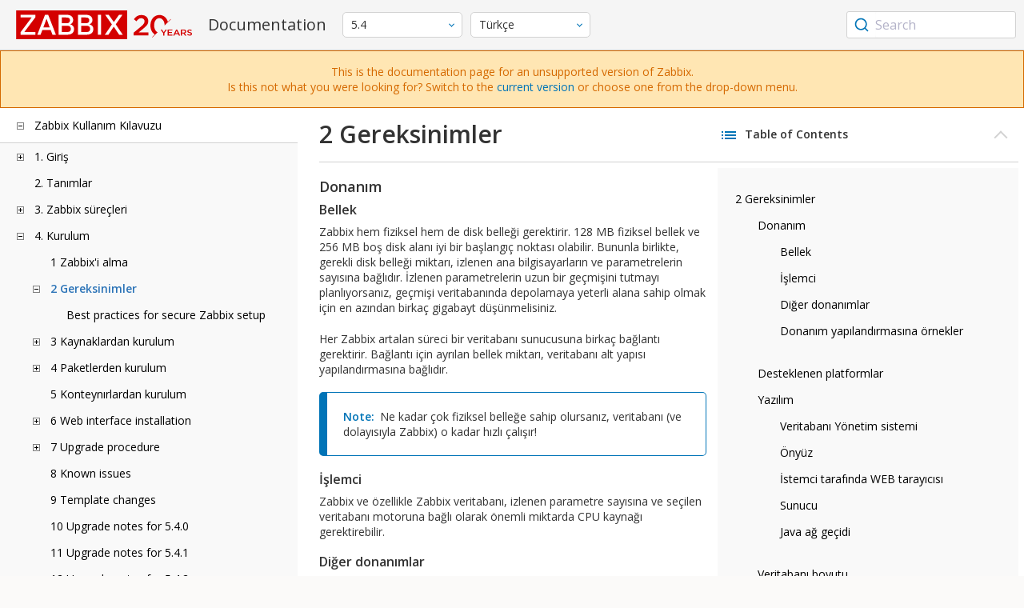

--- FILE ---
content_type: text/html
request_url: https://www.zabbix.com/documentation/5.4/tr/manual/installation/requirements
body_size: 21856
content:
<!DOCTYPE html>
<html lang="tr">
<head>
    <meta charset="utf-8" />
    <title>2 Gereksinimler</title>
<!-- Google Tag Manager -->
    <script>(function(w,d,s,l,i){w[l]=w[l]||[];w[l].push({'gtm.start':new Date().getTime(),event:'gtm.js'});var f=d.getElementsByTagName(s)[0],j=d.createElement(s),dl=l!='dataLayer'?'&l='+l:'';j.async=true;j.src='https://www.googletagmanager.com/gtm.js?id='+i+dl;f.parentNode.insertBefore(j,f);})(window,document,'script','dataLayer','GTM-KRBT62P');</script>
    <!-- End Google Tag Manager -->

<link rel="canonical" href="/documentation/current/tr/manual/installation/requirements" />
    <meta name="viewport" content="width=device-width,initial-scale=1" />
<link rel="alternate" hreflang="en" href="/documentation/5.4/en/manual/installation/requirements" />
<link rel="alternate" hreflang="pt" href="/documentation/5.4/pt/manual/installation/requirements" />
<link rel="alternate" hreflang="ru" href="/documentation/5.4/ru/manual/installation/requirements" />
<link rel="alternate" hreflang="zh" href="/documentation/5.4/zh/manual/installation/requirements" />
<link rel="alternate" hreflang="fr" href="/documentation/5.4/fr/manual/installation/requirements" />
 
<link href="https://fonts.googleapis.com/css2?family=Open+Sans:wght@400;600&display=swap" rel="stylesheet">
<link rel="stylesheet" type="text/css" href="/documentation/5.4/screen.min.css?bf68d95ae4cfb5ff" />

<link rel="apple-touch-icon" sizes="180x180" href="/documentation/5.4/images/apple-touch-icon.png">
<link rel="icon" type="image/png" sizes="32x32" href="/documentation/5.4/images/favicon-32x32.png">
<link rel="icon" type="image/png" sizes="16x16" href="/documentation/5.4/images/favicon-16x16.png">
<link rel="manifest" href="/documentation/5.4/images/site.webmanifest">
<link rel="mask-icon" href="/documentation/5.4/images/safari-pinned-tab.svg" color="#d30200">
<link rel="shortcut icon" href="/documentation/5.4/images/favicon.ico">
<meta name="msapplication-TileColor" content="#d30200">
<meta name="msapplication-config" content="/documentation/5.4/images/browserconfig.xml">
<meta name="theme-color" content="#ffffff">
    </head>
<body>
<!-- Google Tag Manager (noscript) -->
    <noscript><iframe src="https://www.googletagmanager.com/ns.html?id=GTM-KRBT62P" height="0" width="0" style="display:none;visibility:hidden"></iframe></noscript>
    <!-- End Google Tag Manager (noscript) -->
    <div id="dokuwiki__site">
<div id="dokuwiki__top" class="showSidebar hasSidebar">
<div class="page-header">
<div class="group-1">
<div class="logo">
<a href="https://www.zabbix.com/manuals" title="Zabbix">
<img src="https://assets.zabbix.com/img/logo/zabbix_doc.svg" alt=""/>
</a>
</div>
<h1 class="doku_title">Documentation</h1>
</div>
<div class="group-2">
<div class="dropdown versions">
<span class="selected"></span>

<ul class="dropdown-options">
<li class="version-section"><span>Supported</span></li>
<li >
<a href="/documentation/current/tr/manual/installation/requirements" data-version="7.4">7.4 <span class="description">(current)</span></a>
</li>
<li >
<a href="/documentation/7.0/tr/manual/installation/requirements" data-version="7.0">7.0 </a>
</li>
<li >
<a href="/documentation/6.0/tr/manual/installation/requirements" data-version="6.0">6.0 </a>
</li>

<li class="version-section"><span>In development</span></li>
<li >
<a href="/documentation/devel/tr/manual/installation/requirements" data-version="8.0">8.0 <span class="description">(devel)</span></a>
</li>

<li class="version-section"><span>Unsupported</span></li>
<li >
<a href="/documentation/7.2/tr/manual/installation/requirements" data-version="7.2">7.2</a>
</li>
<li >
<a href="/documentation/6.4/tr/manual/installation/requirements" data-version="6.4">6.4</a>
</li>
<li >
<a href="/documentation/6.2/tr/manual/installation/requirements" data-version="6.2">6.2</a>
</li>
<li class="selected">
<a href="/documentation/5.4/tr/manual/installation/requirements" data-version="5.4">5.4</a>
</li>
<li >
<a href="/documentation/5.2/tr/manual/installation/requirements" data-version="5.2">5.2</a>
</li>
<li >
<a href="/documentation/5.0/tr/manual/installation/requirements" data-version="5.0">5.0</a>
</li>
<li >
<a href="/documentation/4.4/tr/manual/installation/requirements" data-version="4.4">4.4</a>
</li>
<li >
<a href="/documentation/4.2/tr/manual/installation/requirements" data-version="4.2">4.2</a>
</li>
<li >
<a href="/documentation/4.0/tr/manual/installation/requirements" data-version="4.0">4.0</a>
</li>
<li >
<a href="/documentation/3.4/tr/manual/installation/requirements" data-version="3.4">3.4</a>
</li>
<li >
<a href="/documentation/3.2/tr/manual/installation/requirements" data-version="3.2">3.2</a>
</li>
<li >
<a href="/documentation/3.0/tr/manual/installation/requirements" data-version="3.0">3.0</a>
</li>
<li >
<a href="/documentation/2.4/tr/manual/installation/requirements" data-version="2.4">2.4</a>
</li>
<li >
<a href="/documentation/2.2/tr/manual/installation/requirements" data-version="2.2">2.2</a>
</li>
<li >
<a href="/documentation/2.0/tr/manual/installation/requirements" data-version="2.0">2.0</a>
</li>
<li >
<a href="/documentation/1.8/tr/manual/installation/requirements" data-version="1.8">1.8</a>
</li>

<li class="version-section"><span>General</span></li>
<li >
<a href="/documentation/info/en" data-version="info">info</a>
</li>
<li >
<a href="/documentation/guidelines/en" data-version="guidelines">guidelines</a>
</li>

</ul>
</div>
<div class="dropdown translation">
<span class="selected"></span>

<ul class="dropdown-options">
<li >
<a href="/documentation/5.4/en/manual/installation/requirements" data-lang="en">English</a>
</li>
<li >
<a href="/documentation/5.4/pt/manual/installation/requirements" data-lang="pt-BR">Português</a>
</li>
<li >
<a href="/documentation/5.4/ru/manual/installation/requirements" data-lang="ru">Русский</a>
</li>
<li >
<a href="/documentation/5.4/zh/manual/installation/requirements" data-lang="zh-CN">中文</a>
</li>
<li >
<a href="/documentation/5.4/fr/manual/installation/requirements" data-lang="fr">Français</a>
</li>
<li  class="selected" >
<a href="/documentation/5.4/tr/manual/installation/requirements" data-lang="tr">Türkçe</a>
</li>
</ul>
</div>

</div>
<div class="group-3">
        <div id="autocomplete" data-base-url="/documentation/5.4/tr/search?refinementList[language][0]=tr&ref_page=manual/installation/requirements&query="></div>
    </div></div>
<div class="group-2 top-banner unsupported" dir="ltr">This is the documentation page for an unsupported version of Zabbix.<br>Is this not what you were looking for? Switch to the <a href="/documentation/current/en/manual">current version</a> or choose one from the drop-down menu.</div>
<div class="wrapper group">
<div id="dokuwiki__aside">
<div class="pad include group">
<div class="content">
<div class="dtree"><div class="dTreeNode  expandable">
<span class="expand-collapse"></span>
<a href="/documentation/5.4/tr/manual" class="nodeFdUrl">Zabbix Kullanım Kılavuzu</a>
</div>
<div class="clip ">
<div class="dTreeNode  expandable">
 <span class="expand-collapse"></span>
 <a href="/documentation/5.4/tr/manual/introduction" class="nodeFdUrl">1. Giriş</a>
 </div>
 <div class="clip ">
 <div class="dTreeNode  ">
  <span class="expand-collapse"></span>
  <a href="/documentation/5.4/tr/manual/introduction/manual_structure" class="nodeFdUrl">1 Kullanım kılavuzu yapısı</a>
  </div>

 <div class="dTreeNode  ">
  <span class="expand-collapse"></span>
  <a href="/documentation/5.4/tr/manual/introduction/about" class="nodeFdUrl">2 Zabbix Nedir?</a>
  </div>

 <div class="dTreeNode  ">
  <span class="expand-collapse"></span>
  <a href="/documentation/5.4/tr/manual/introduction/features" class="nodeFdUrl">3 Zabbix özellikleri</a>
  </div>

 <div class="dTreeNode  ">
  <span class="expand-collapse"></span>
  <a href="/documentation/5.4/tr/manual/introduction/overview" class="nodeFdUrl">4 Zabbix'e genel bakış</a>
  </div>

 <div class="dTreeNode  ">
  <span class="expand-collapse"></span>
  <a href="/documentation/5.4/tr/manual/introduction/whatsnew540" class="nodeFdUrl">5 What's new in Zabbix 5.4.0</a>
  </div>

 <div class="dTreeNode  ">
  <span class="expand-collapse"></span>
  <a href="/documentation/5.4/tr/manual/introduction/whatsnew541" class="nodeFdUrl">6 What's new in Zabbix 5.4.1</a>
  </div>

 <div class="dTreeNode  ">
  <span class="expand-collapse"></span>
  <a href="/documentation/5.4/tr/manual/introduction/whatsnew542" class="nodeFdUrl">7 What's new in Zabbix 5.4.2</a>
  </div>

 <div class="dTreeNode  ">
  <span class="expand-collapse"></span>
  <a href="/documentation/5.4/tr/manual/introduction/whatsnew543" class="nodeFdUrl">8 What's new in Zabbix 5.4.3</a>
  </div>

 <div class="dTreeNode  ">
  <span class="expand-collapse"></span>
  <a href="/documentation/5.4/tr/manual/introduction/whatsnew544" class="nodeFdUrl">9 What's new in Zabbix 5.4.4</a>
  </div>

 <div class="dTreeNode  ">
  <span class="expand-collapse"></span>
  <a href="/documentation/5.4/tr/manual/introduction/whatsnew545" class="nodeFdUrl">10 What's new in Zabbix 5.4.5</a>
  </div>

 <div class="dTreeNode  ">
  <span class="expand-collapse"></span>
  <a href="/documentation/5.4/tr/manual/introduction/whatsnew546" class="nodeFdUrl">11 What's new in Zabbix 5.4.6</a>
  </div>

 <div class="dTreeNode  ">
  <span class="expand-collapse"></span>
  <a href="/documentation/5.4/tr/manual/introduction/whatsnew547" class="nodeFdUrl">12 What's new in Zabbix 5.4.7</a>
  </div>

 <div class="dTreeNode  ">
  <span class="expand-collapse"></span>
  <a href="/documentation/5.4/tr/manual/introduction/whatsnew548" class="nodeFdUrl">13 What's new in Zabbix 5.4.8</a>
  </div>

 <div class="dTreeNode  ">
  <span class="expand-collapse"></span>
  <a href="/documentation/5.4/tr/manual/introduction/whatsnew549" class="nodeFdUrl">14 What's new in Zabbix 5.4.9</a>
  </div>

 <div class="dTreeNode  ">
  <span class="expand-collapse"></span>
  <a href="/documentation/5.4/tr/manual/introduction/whatsnew5410" class="nodeFdUrl">15 What's new in Zabbix 5.4.10</a>
  </div>

 <div class="dTreeNode  ">
  <span class="expand-collapse"></span>
  <a href="/documentation/5.4/tr/manual/introduction/whatsnew5411" class="nodeFdUrl">16 What's new in Zabbix 5.4.11</a>
  </div>

 <div class="dTreeNode  ">
  <span class="expand-collapse"></span>
  <a href="/documentation/5.4/tr/manual/introduction/whatsnew5412" class="nodeFdUrl">17 What's new in Zabbix 5.4.12</a>
  </div>

 </div>

<div class="dTreeNode  ">
 <span class="expand-collapse"></span>
 <a href="/documentation/5.4/tr/manual/definitions" class="nodeFdUrl">2. Tanımlar</a>
 </div>

<div class="dTreeNode  expandable">
 <span class="expand-collapse"></span>
 <a href="/documentation/5.4/tr/manual/concepts" class="nodeFdUrl">3. Zabbix süreçleri</a>
 </div>
 <div class="clip ">
 <div class="dTreeNode  ">
  <span class="expand-collapse"></span>
  <a href="/documentation/5.4/tr/manual/concepts/server" class="nodeFdUrl">1 Sunucu</a>
  </div>

 <div class="dTreeNode  ">
  <span class="expand-collapse"></span>
  <a href="/documentation/5.4/tr/manual/concepts/agent" class="nodeFdUrl">2 Aracı</a>
  </div>

 <div class="dTreeNode  ">
  <span class="expand-collapse"></span>
  <a href="/documentation/5.4/tr/manual/concepts/agent2" class="nodeFdUrl">3 Agent 2</a>
  </div>

 <div class="dTreeNode  ">
  <span class="expand-collapse"></span>
  <a href="/documentation/5.4/tr/manual/concepts/proxy" class="nodeFdUrl">3 Proxy</a>
  </div>

 <div class="dTreeNode  expandable">
  <span class="expand-collapse"></span>
  <a href="/documentation/5.4/tr/manual/concepts/java" class="nodeFdUrl">4 Java ağ geçidi</a>
  </div>
  <div class="clip ">
  <div class="dTreeNode  ">
   <span class="expand-collapse"></span>
   <a href="/documentation/5.4/tr/manual/concepts/java/from_sources" class="nodeFdUrl">1 Setup from sources</a>
   </div>

  <div class="dTreeNode  ">
   <span class="expand-collapse"></span>
   <a href="/documentation/5.4/tr/manual/concepts/java/from_rhel_centos" class="nodeFdUrl">2 Setup from RHEL/CentOS packages</a>
   </div>

  <div class="dTreeNode  ">
   <span class="expand-collapse"></span>
   <a href="/documentation/5.4/tr/manual/concepts/java/from_debian_ubuntu" class="nodeFdUrl">3 Setup from Debian/Ubuntu packages</a>
   </div>

  </div>

 <div class="dTreeNode  ">
  <span class="expand-collapse"></span>
  <a href="/documentation/5.4/tr/manual/concepts/sender" class="nodeFdUrl">5 Gönderici</a>
  </div>

 <div class="dTreeNode  ">
  <span class="expand-collapse"></span>
  <a href="/documentation/5.4/tr/manual/concepts/get" class="nodeFdUrl">6 Alıcı</a>
  </div>

 <div class="dTreeNode  ">
  <span class="expand-collapse"></span>
  <a href="/documentation/5.4/tr/manual/concepts/js" class="nodeFdUrl">8 JS</a>
  </div>

 <div class="dTreeNode  ">
  <span class="expand-collapse"></span>
  <a href="/documentation/5.4/tr/manual/concepts/web_service" class="nodeFdUrl">9 Web service</a>
  </div>

 </div>

<div class="dTreeNode  expandable">
 <span class="expand-collapse"></span>
 <a href="/documentation/5.4/tr/manual/installation" class="nodeFdUrl">4. Kurulum</a>
 </div>
 <div class="clip ">
 <div class="dTreeNode  ">
  <span class="expand-collapse"></span>
  <a href="/documentation/5.4/tr/manual/installation/getting_zabbix" class="nodeFdUrl">1 Zabbix'i alma</a>
  </div>

 <div class="dTreeNode  expandable">
  <span class="expand-collapse"></span>
  <a href="/documentation/5.4/tr/manual/installation/requirements" class="nodeFdUrl">2 Gereksinimler</a>
  </div>
  <div class="clip ">
  <div class="dTreeNode  ">
   <span class="expand-collapse"></span>
   <a href="/documentation/5.4/tr/manual/installation/requirements/best_practices" class="nodeFdUrl">Best practices for secure Zabbix setup</a>
   </div>

  </div>

 <div class="dTreeNode  expandable">
  <span class="expand-collapse"></span>
  <a href="/documentation/5.4/tr/manual/installation/install" class="nodeFdUrl">3 Kaynaklardan kurulum</a>
  </div>
  <div class="clip ">
  <div class="dTreeNode  ">
   <span class="expand-collapse"></span>
   <a href="/documentation/5.4/tr/manual/installation/install/building_zabbix_agent_2_on_windows" class="nodeFdUrl">Building Zabbix agent 2 on Windows</a>
   </div>

  <div class="dTreeNode  ">
   <span class="expand-collapse"></span>
   <a href="/documentation/5.4/tr/manual/installation/install/mac_agent" class="nodeFdUrl">Building Zabbix agent on macOS</a>
   </div>

  <div class="dTreeNode  ">
   <span class="expand-collapse"></span>
   <a href="/documentation/5.4/tr/manual/installation/install/win_agent" class="nodeFdUrl">Building Zabbix agent on Windows</a>
   </div>

  </div>

 <div class="dTreeNode  expandable">
  <span class="expand-collapse"></span>
  <a href="/documentation/5.4/tr/manual/installation/install_from_packages" class="nodeFdUrl">4 Paketlerden kurulum</a>
  </div>
  <div class="clip ">
  <div class="dTreeNode  ">
   <span class="expand-collapse"></span>
   <a href="/documentation/5.4/tr/manual/installation/install_from_packages/rhel_centos" class="nodeFdUrl">1 Red Hat Enterprise Linux/CentOS</a>
   </div>

  <div class="dTreeNode  ">
   <span class="expand-collapse"></span>
   <a href="/documentation/5.4/tr/manual/installation/install_from_packages/debian_ubuntu" class="nodeFdUrl">2 Debian/Ubuntu</a>
   </div>

  <div class="dTreeNode  ">
   <span class="expand-collapse"></span>
   <a href="/documentation/5.4/tr/manual/installation/install_from_packages/suse" class="nodeFdUrl">3 SUSE Linux Enterprise Server</a>
   </div>

  <div class="dTreeNode  ">
   <span class="expand-collapse"></span>
   <a href="/documentation/5.4/tr/manual/installation/install_from_packages/win_msi" class="nodeFdUrl">4 Windows agent installation from MSI</a>
   </div>

  <div class="dTreeNode  ">
   <span class="expand-collapse"></span>
   <a href="/documentation/5.4/tr/manual/installation/install_from_packages/mac_pkg" class="nodeFdUrl">6 Mac OS agent installation from PKG</a>
   </div>

  </div>

 <div class="dTreeNode  ">
  <span class="expand-collapse"></span>
  <a href="/documentation/5.4/tr/manual/installation/containers" class="nodeFdUrl">5 Konteynırlardan kurulum</a>
  </div>

 <div class="dTreeNode  expandable">
  <span class="expand-collapse"></span>
  <a href="/documentation/5.4/tr/manual/installation/frontend" class="nodeFdUrl">6 Web interface installation</a>
  </div>
  <div class="clip ">
  <div class="dTreeNode  ">
   <span class="expand-collapse"></span>
   <a href="/documentation/5.4/tr/manual/installation/frontend/frontend_on_debian" class="nodeFdUrl">Debian/Ubuntu frontend installation</a>
   </div>

  </div>

 <div class="dTreeNode  expandable">
  <span class="expand-collapse"></span>
  <a href="/documentation/5.4/tr/manual/installation/upgrade" class="nodeFdUrl">7 Upgrade procedure</a>
  </div>
  <div class="clip ">
  <div class="dTreeNode  expandable">
   <span class="expand-collapse"></span>
   <a href="/documentation/5.4/tr/manual/installation/upgrade/packages" class="nodeFdUrl">Upgrade from packages</a>
   </div>
   <div class="clip ">
   <div class="dTreeNode  ">
    <span class="expand-collapse"></span>
    <a href="/documentation/5.4/tr/manual/installation/upgrade/packages/rhel_centos" class="nodeFdUrl">1 Red Hat Enterprise Linux/CentOS</a>
    </div>

   <div class="dTreeNode  ">
    <span class="expand-collapse"></span>
    <a href="/documentation/5.4/tr/manual/installation/upgrade/packages/debian_ubuntu" class="nodeFdUrl">2 Debian/Ubuntu</a>
    </div>

   </div>

  <div class="dTreeNode  ">
   <span class="expand-collapse"></span>
   <a href="/documentation/5.4/tr/manual/installation/upgrade/sources" class="nodeFdUrl">Upgrade from sources</a>
   </div>

  </div>

 <div class="dTreeNode  ">
  <span class="expand-collapse"></span>
  <a href="/documentation/5.4/tr/manual/installation/known_issues" class="nodeFdUrl">8 Known issues</a>
  </div>

 <div class="dTreeNode  ">
  <span class="expand-collapse"></span>
  <a href="/documentation/5.4/tr/manual/installation/template_changes" class="nodeFdUrl">9 Template changes</a>
  </div>

 <div class="dTreeNode  ">
  <span class="expand-collapse"></span>
  <a href="/documentation/5.4/tr/manual/installation/upgrade_notes_540" class="nodeFdUrl">10 Upgrade notes for 5.4.0</a>
  </div>

 <div class="dTreeNode  ">
  <span class="expand-collapse"></span>
  <a href="/documentation/5.4/tr/manual/installation/upgrade_notes_541" class="nodeFdUrl">11 Upgrade notes for 5.4.1</a>
  </div>

 <div class="dTreeNode  ">
  <span class="expand-collapse"></span>
  <a href="/documentation/5.4/tr/manual/installation/upgrade_notes_542" class="nodeFdUrl">12 Upgrade notes for 5.4.2</a>
  </div>

 <div class="dTreeNode  ">
  <span class="expand-collapse"></span>
  <a href="/documentation/5.4/tr/manual/installation/upgrade_notes_543" class="nodeFdUrl">13 Upgrade notes for 5.4.3</a>
  </div>

 <div class="dTreeNode  ">
  <span class="expand-collapse"></span>
  <a href="/documentation/5.4/tr/manual/installation/upgrade_notes_544" class="nodeFdUrl">14 Upgrade notes for 5.4.4</a>
  </div>

 <div class="dTreeNode  ">
  <span class="expand-collapse"></span>
  <a href="/documentation/5.4/tr/manual/installation/upgrade_notes_545" class="nodeFdUrl">15 Upgrade notes for 5.4.5</a>
  </div>

 <div class="dTreeNode  ">
  <span class="expand-collapse"></span>
  <a href="/documentation/5.4/tr/manual/installation/upgrade_notes_546" class="nodeFdUrl">16 Upgrade notes for 5.4.6</a>
  </div>

 <div class="dTreeNode  ">
  <span class="expand-collapse"></span>
  <a href="/documentation/5.4/tr/manual/installation/upgrade_notes_547" class="nodeFdUrl">17 Upgrade notes for 5.4.7</a>
  </div>

 <div class="dTreeNode  ">
  <span class="expand-collapse"></span>
  <a href="/documentation/5.4/tr/manual/installation/upgrade_notes_548" class="nodeFdUrl">18 Upgrade notes for 5.4.8</a>
  </div>

 <div class="dTreeNode  ">
  <span class="expand-collapse"></span>
  <a href="/documentation/5.4/tr/manual/installation/upgrade_notes_549" class="nodeFdUrl">19 Upgrade notes for 5.4.9</a>
  </div>

 <div class="dTreeNode  ">
  <span class="expand-collapse"></span>
  <a href="/documentation/5.4/tr/manual/installation/upgrade_notes_5410" class="nodeFdUrl">20 Upgrade notes for 5.4.10</a>
  </div>

 <div class="dTreeNode  ">
  <span class="expand-collapse"></span>
  <a href="/documentation/5.4/tr/manual/installation/upgrade_notes_5411" class="nodeFdUrl">21 Upgrade notes for 5.4.11</a>
  </div>

 </div>

<div class="dTreeNode  expandable">
 <span class="expand-collapse"></span>
 <a href="/documentation/5.4/tr/manual/quickstart" class="nodeFdUrl">5. Quickstart</a>
 </div>
 <div class="clip ">
 <div class="dTreeNode  ">
  <span class="expand-collapse"></span>
  <a href="/documentation/5.4/tr/manual/quickstart/login" class="nodeFdUrl">1 Login and configuring user</a>
  </div>

 <div class="dTreeNode  ">
  <span class="expand-collapse"></span>
  <a href="/documentation/5.4/tr/manual/quickstart/host" class="nodeFdUrl">2 New host</a>
  </div>

 <div class="dTreeNode  ">
  <span class="expand-collapse"></span>
  <a href="/documentation/5.4/tr/manual/quickstart/item" class="nodeFdUrl">3 New item</a>
  </div>

 <div class="dTreeNode  ">
  <span class="expand-collapse"></span>
  <a href="/documentation/5.4/tr/manual/quickstart/trigger" class="nodeFdUrl">4 New trigger</a>
  </div>

 <div class="dTreeNode  ">
  <span class="expand-collapse"></span>
  <a href="/documentation/5.4/tr/manual/quickstart/notification" class="nodeFdUrl">5 Receiving problem notification</a>
  </div>

 <div class="dTreeNode  ">
  <span class="expand-collapse"></span>
  <a href="/documentation/5.4/tr/manual/quickstart/template" class="nodeFdUrl">6 New template</a>
  </div>

 </div>

<div class="dTreeNode  ">
 <span class="expand-collapse"></span>
 <a href="/documentation/5.4/tr/manual/appliance" class="nodeFdUrl">6. Zabbix aygıtı</a>
 </div>

<div class="dTreeNode  expandable">
 <span class="expand-collapse"></span>
 <a href="/documentation/5.4/tr/manual/config" class="nodeFdUrl">7. Configuration</a>
 </div>
 <div class="clip ">
 <div class="dTreeNode  expandable">
  <span class="expand-collapse"></span>
  <a href="/documentation/5.4/tr/manual/config/hosts" class="nodeFdUrl">1 Hosts and host groups</a>
  </div>
  <div class="clip ">
  <div class="dTreeNode  ">
   <span class="expand-collapse"></span>
   <a href="/documentation/5.4/tr/manual/config/hosts/host" class="nodeFdUrl">1 Configuring a host</a>
   </div>

  <div class="dTreeNode  ">
   <span class="expand-collapse"></span>
   <a href="/documentation/5.4/tr/manual/config/hosts/inventory" class="nodeFdUrl">2 Inventory</a>
   </div>

  <div class="dTreeNode  ">
   <span class="expand-collapse"></span>
   <a href="/documentation/5.4/tr/manual/config/hosts/hostupdate" class="nodeFdUrl">3 Mass update</a>
   </div>

  </div>

 <div class="dTreeNode  expandable">
  <span class="expand-collapse"></span>
  <a href="/documentation/5.4/tr/manual/config/items" class="nodeFdUrl">2 Items</a>
  </div>
  <div class="clip ">
  <div class="dTreeNode  expandable">
   <span class="expand-collapse"></span>
   <a href="/documentation/5.4/tr/manual/config/items/item" class="nodeFdUrl">1 Creating an item</a>
   </div>
   <div class="clip ">
   <div class="dTreeNode  ">
    <span class="expand-collapse"></span>
    <a href="/documentation/5.4/tr/manual/config/items/item/key" class="nodeFdUrl">1 Item key format</a>
    </div>

   <div class="dTreeNode  ">
    <span class="expand-collapse"></span>
    <a href="/documentation/5.4/tr/manual/config/items/item/custom_intervals" class="nodeFdUrl">2 Custom intervals</a>
    </div>

   </div>

  <div class="dTreeNode  expandable">
   <span class="expand-collapse"></span>
   <a href="/documentation/5.4/tr/manual/config/items/preprocessing" class="nodeFdUrl">2 Item value preprocessing</a>
   </div>
   <div class="clip ">
   <div class="dTreeNode  ">
    <span class="expand-collapse"></span>
    <a href="/documentation/5.4/tr/manual/config/items/preprocessing/examples" class="nodeFdUrl">1 Usage examples</a>
    </div>

   <div class="dTreeNode  ">
    <span class="expand-collapse"></span>
    <a href="/documentation/5.4/tr/manual/config/items/preprocessing/preprocessing_details" class="nodeFdUrl">2 Preprocessing details</a>
    </div>

   <div class="dTreeNode  expandable">
    <span class="expand-collapse"></span>
    <a href="/documentation/5.4/tr/manual/config/items/preprocessing/jsonpath_functionality" class="nodeFdUrl">3 JSONPath functionality</a>
    </div>
    <div class="clip ">
    <div class="dTreeNode  ">
     <span class="expand-collapse"></span>
     <a href="/documentation/5.4/tr/manual/config/items/preprocessing/jsonpath_functionality/escaping_lld_macros" class="nodeFdUrl">Escaping special characters from LLD macro values in JSONPath</a>
     </div>

    </div>

   <div class="dTreeNode  expandable">
    <span class="expand-collapse"></span>
    <a href="/documentation/5.4/tr/manual/config/items/preprocessing/javascript" class="nodeFdUrl">4 JavaScript preprocessing</a>
    </div>
    <div class="clip ">
    <div class="dTreeNode  ">
     <span class="expand-collapse"></span>
     <a href="/documentation/5.4/tr/manual/config/items/preprocessing/javascript/javascript_objects" class="nodeFdUrl">Additional JavaScript objects</a>
     </div>

    </div>

   <div class="dTreeNode  ">
    <span class="expand-collapse"></span>
    <a href="/documentation/5.4/tr/manual/config/items/preprocessing/csv_to_json" class="nodeFdUrl">5 CSV to JSON preprocessing</a>
    </div>

   </div>

  <div class="dTreeNode  expandable">
   <span class="expand-collapse"></span>
   <a href="/documentation/5.4/tr/manual/config/items/itemtypes" class="nodeFdUrl">3 Item types</a>
   </div>
   <div class="clip ">
   <div class="dTreeNode  expandable">
    <span class="expand-collapse"></span>
    <a href="/documentation/5.4/tr/manual/config/items/itemtypes/zabbix_agent" class="nodeFdUrl">1 Zabbix agent</a>
    </div>
    <div class="clip ">
    <div class="dTreeNode  ">
     <span class="expand-collapse"></span>
     <a href="/documentation/5.4/tr/manual/config/items/itemtypes/zabbix_agent/win_keys" class="nodeFdUrl">Windows-specific item keys</a>
     </div>

    <div class="dTreeNode  ">
     <span class="expand-collapse"></span>
     <a href="/documentation/5.4/tr/manual/config/items/itemtypes/zabbix_agent/zabbix_agent2" class="nodeFdUrl">Zabbix agent 2</a>
     </div>

    </div>

   <div class="dTreeNode  expandable">
    <span class="expand-collapse"></span>
    <a href="/documentation/5.4/tr/manual/config/items/itemtypes/snmp" class="nodeFdUrl">2 SNMP agent</a>
    </div>
    <div class="clip ">
    <div class="dTreeNode  ">
     <span class="expand-collapse"></span>
     <a href="/documentation/5.4/tr/manual/config/items/itemtypes/snmp/dynamicindex" class="nodeFdUrl">1 Dynamic indexes</a>
     </div>

    <div class="dTreeNode  ">
     <span class="expand-collapse"></span>
     <a href="/documentation/5.4/tr/manual/config/items/itemtypes/snmp/special_mibs" class="nodeFdUrl">2 Special OIDs</a>
     </div>

    <div class="dTreeNode  ">
     <span class="expand-collapse"></span>
     <a href="/documentation/5.4/tr/manual/config/items/itemtypes/snmp/mibs" class="nodeFdUrl">3 MIB files</a>
     </div>

    </div>

   <div class="dTreeNode  ">
    <span class="expand-collapse"></span>
    <a href="/documentation/5.4/tr/manual/config/items/itemtypes/snmptrap" class="nodeFdUrl">3 SNMP traps</a>
    </div>

   <div class="dTreeNode  ">
    <span class="expand-collapse"></span>
    <a href="/documentation/5.4/tr/manual/config/items/itemtypes/ipmi" class="nodeFdUrl">4 IPMI checks</a>
    </div>

   <div class="dTreeNode  expandable">
    <span class="expand-collapse"></span>
    <a href="/documentation/5.4/tr/manual/config/items/itemtypes/simple_checks" class="nodeFdUrl">5 Simple checks</a>
    </div>
    <div class="clip ">
    <div class="dTreeNode  ">
     <span class="expand-collapse"></span>
     <a href="/documentation/5.4/tr/manual/config/items/itemtypes/simple_checks/vmware_keys" class="nodeFdUrl">VMware monitoring item keys</a>
     </div>

    </div>

   <div class="dTreeNode  ">
    <span class="expand-collapse"></span>
    <a href="/documentation/5.4/tr/manual/config/items/itemtypes/log_items" class="nodeFdUrl">6 Log file monitoring</a>
    </div>

   <div class="dTreeNode  expandable">
    <span class="expand-collapse"></span>
    <a href="/documentation/5.4/tr/manual/config/items/itemtypes/calculated" class="nodeFdUrl">7 Calculated items</a>
    </div>
    <div class="clip ">
    <div class="dTreeNode  ">
     <span class="expand-collapse"></span>
     <a href="/documentation/5.4/tr/manual/config/items/itemtypes/calculated/aggregate" class="nodeFdUrl">Aggregate calculations</a>
     </div>

    </div>

   <div class="dTreeNode  ">
    <span class="expand-collapse"></span>
    <a href="/documentation/5.4/tr/manual/config/items/itemtypes/internal" class="nodeFdUrl">8 Internal checks</a>
    </div>

   <div class="dTreeNode  ">
    <span class="expand-collapse"></span>
    <a href="/documentation/5.4/tr/manual/config/items/itemtypes/ssh_checks" class="nodeFdUrl">9 SSH checks</a>
    </div>

   <div class="dTreeNode  ">
    <span class="expand-collapse"></span>
    <a href="/documentation/5.4/tr/manual/config/items/itemtypes/telnet_checks" class="nodeFdUrl">10 Telnet checks</a>
    </div>

   <div class="dTreeNode  ">
    <span class="expand-collapse"></span>
    <a href="/documentation/5.4/tr/manual/config/items/itemtypes/external" class="nodeFdUrl">11 External checks</a>
    </div>

   <div class="dTreeNode  ">
    <span class="expand-collapse"></span>
    <a href="/documentation/5.4/tr/manual/config/items/itemtypes/trapper" class="nodeFdUrl">12 Trapper items</a>
    </div>

   <div class="dTreeNode  ">
    <span class="expand-collapse"></span>
    <a href="/documentation/5.4/tr/manual/config/items/itemtypes/jmx_monitoring" class="nodeFdUrl">13 JMX monitoring</a>
    </div>

   <div class="dTreeNode  expandable">
    <span class="expand-collapse"></span>
    <a href="/documentation/5.4/tr/manual/config/items/itemtypes/odbc_checks" class="nodeFdUrl">14 ODBC monitoring</a>
    </div>
    <div class="clip ">
    <div class="dTreeNode  ">
     <span class="expand-collapse"></span>
     <a href="/documentation/5.4/tr/manual/config/items/itemtypes/odbc_checks/unixodbc_mysql" class="nodeFdUrl">1 Recommended UnixODBC settings for MySQL</a>
     </div>

    <div class="dTreeNode  ">
     <span class="expand-collapse"></span>
     <a href="/documentation/5.4/tr/manual/config/items/itemtypes/odbc_checks/unixodbc_postgresql" class="nodeFdUrl">2 Recommended UnixODBC settings for PostgreSQL</a>
     </div>

    <div class="dTreeNode  ">
     <span class="expand-collapse"></span>
     <a href="/documentation/5.4/tr/manual/config/items/itemtypes/odbc_checks/unixodbc_oracle" class="nodeFdUrl">3 Recommended UnixODBC settings for Oracle</a>
     </div>

    <div class="dTreeNode  ">
     <span class="expand-collapse"></span>
     <a href="/documentation/5.4/tr/manual/config/items/itemtypes/odbc_checks/unixodbc_mssql" class="nodeFdUrl">4 Recommended UnixODBC settings for MSSQL</a>
     </div>

    </div>

   <div class="dTreeNode  ">
    <span class="expand-collapse"></span>
    <a href="/documentation/5.4/tr/manual/config/items/itemtypes/dependent_items" class="nodeFdUrl">15 Dependent items</a>
    </div>

   <div class="dTreeNode  ">
    <span class="expand-collapse"></span>
    <a href="/documentation/5.4/tr/manual/config/items/itemtypes/http" class="nodeFdUrl">16 HTTP agent</a>
    </div>

   <div class="dTreeNode  ">
    <span class="expand-collapse"></span>
    <a href="/documentation/5.4/tr/manual/config/items/itemtypes/prometheus" class="nodeFdUrl">17 Prometheus checks</a>
    </div>

   <div class="dTreeNode  ">
    <span class="expand-collapse"></span>
    <a href="/documentation/5.4/tr/manual/config/items/itemtypes/script" class="nodeFdUrl">18 Script items</a>
    </div>

   </div>

  <div class="dTreeNode  ">
   <span class="expand-collapse"></span>
   <a href="/documentation/5.4/tr/manual/config/items/history_and_trends" class="nodeFdUrl">4 History and trends</a>
   </div>

  <div class="dTreeNode  expandable">
   <span class="expand-collapse"></span>
   <a href="/documentation/5.4/tr/manual/config/items/userparameters" class="nodeFdUrl">5 User parameters</a>
   </div>
   <div class="clip ">
   <div class="dTreeNode  ">
    <span class="expand-collapse"></span>
    <a href="/documentation/5.4/tr/manual/config/items/userparameters/extending_agent" class="nodeFdUrl">1 Extending Zabbix agents</a>
    </div>

   </div>

  <div class="dTreeNode  ">
   <span class="expand-collapse"></span>
   <a href="/documentation/5.4/tr/manual/config/items/loadablemodules" class="nodeFdUrl">6 Loadable modules</a>
   </div>

  <div class="dTreeNode  ">
   <span class="expand-collapse"></span>
   <a href="/documentation/5.4/tr/manual/config/items/perfcounters" class="nodeFdUrl">7 Windows performance counters</a>
   </div>

  <div class="dTreeNode  ">
   <span class="expand-collapse"></span>
   <a href="/documentation/5.4/tr/manual/config/items/itemupdate" class="nodeFdUrl">8 Mass update</a>
   </div>

  <div class="dTreeNode  ">
   <span class="expand-collapse"></span>
   <a href="/documentation/5.4/tr/manual/config/items/mapping" class="nodeFdUrl">9 Value mapping</a>
   </div>

  <div class="dTreeNode  ">
   <span class="expand-collapse"></span>
   <a href="/documentation/5.4/tr/manual/config/items/queue" class="nodeFdUrl">10 Queue</a>
   </div>

  <div class="dTreeNode  ">
   <span class="expand-collapse"></span>
   <a href="/documentation/5.4/tr/manual/config/items/value_cache" class="nodeFdUrl">11 Value cache</a>
   </div>

  <div class="dTreeNode  ">
   <span class="expand-collapse"></span>
   <a href="/documentation/5.4/tr/manual/config/items/check_now" class="nodeFdUrl">12 Execute now</a>
   </div>

  <div class="dTreeNode  ">
   <span class="expand-collapse"></span>
   <a href="/documentation/5.4/tr/manual/config/items/restrict_checks" class="nodeFdUrl">13 Restricting agent checks</a>
   </div>

  <div class="dTreeNode  ">
   <span class="expand-collapse"></span>
   <a href="/documentation/5.4/tr/manual/config/items/plugins" class="nodeFdUrl">14 Plugins</a>
   </div>

  </div>

 <div class="dTreeNode  expandable">
  <span class="expand-collapse"></span>
  <a href="/documentation/5.4/tr/manual/config/triggers" class="nodeFdUrl">3 Triggers</a>
  </div>
  <div class="clip ">
  <div class="dTreeNode  ">
   <span class="expand-collapse"></span>
   <a href="/documentation/5.4/tr/manual/config/triggers/trigger" class="nodeFdUrl">1 Configuring a trigger</a>
   </div>

  <div class="dTreeNode  ">
   <span class="expand-collapse"></span>
   <a href="/documentation/5.4/tr/manual/config/triggers/expression" class="nodeFdUrl">2 Trigger expression</a>
   </div>

  <div class="dTreeNode  ">
   <span class="expand-collapse"></span>
   <a href="/documentation/5.4/tr/manual/config/triggers/dependencies" class="nodeFdUrl">3 Trigger dependencies</a>
   </div>

  <div class="dTreeNode  ">
   <span class="expand-collapse"></span>
   <a href="/documentation/5.4/tr/manual/config/triggers/severity" class="nodeFdUrl">4 Trigger severity</a>
   </div>

  <div class="dTreeNode  ">
   <span class="expand-collapse"></span>
   <a href="/documentation/5.4/tr/manual/config/triggers/customseverities" class="nodeFdUrl">5 Customizing trigger severities</a>
   </div>

  <div class="dTreeNode  ">
   <span class="expand-collapse"></span>
   <a href="/documentation/5.4/tr/manual/config/triggers/update" class="nodeFdUrl">6 Mass update</a>
   </div>

  <div class="dTreeNode  ">
   <span class="expand-collapse"></span>
   <a href="/documentation/5.4/tr/manual/config/triggers/prediction" class="nodeFdUrl">7 Predictive trigger functions</a>
   </div>

  </div>

 <div class="dTreeNode  expandable">
  <span class="expand-collapse"></span>
  <a href="/documentation/5.4/tr/manual/config/events" class="nodeFdUrl">4 Events</a>
  </div>
  <div class="clip ">
  <div class="dTreeNode  ">
   <span class="expand-collapse"></span>
   <a href="/documentation/5.4/tr/manual/config/events/trigger_events" class="nodeFdUrl">1 Trigger event generation</a>
   </div>

  <div class="dTreeNode  ">
   <span class="expand-collapse"></span>
   <a href="/documentation/5.4/tr/manual/config/events/sources" class="nodeFdUrl">2 Other event sources</a>
   </div>

  <div class="dTreeNode  ">
   <span class="expand-collapse"></span>
   <a href="/documentation/5.4/tr/manual/config/events/manual_close" class="nodeFdUrl">3 Manual closing of problems</a>
   </div>

  </div>

 <div class="dTreeNode  expandable">
  <span class="expand-collapse"></span>
  <a href="/documentation/5.4/tr/manual/config/event_correlation" class="nodeFdUrl">5 Event correlation</a>
  </div>
  <div class="clip ">
  <div class="dTreeNode  ">
   <span class="expand-collapse"></span>
   <a href="/documentation/5.4/tr/manual/config/event_correlation/trigger" class="nodeFdUrl">1 Trigger-based event correlation</a>
   </div>

  <div class="dTreeNode  ">
   <span class="expand-collapse"></span>
   <a href="/documentation/5.4/tr/manual/config/event_correlation/global" class="nodeFdUrl">2 Global event correlation</a>
   </div>

  </div>

 <div class="dTreeNode  ">
  <span class="expand-collapse"></span>
  <a href="/documentation/5.4/tr/manual/config/tagging" class="nodeFdUrl">6 Tagging</a>
  </div>

 <div class="dTreeNode  expandable">
  <span class="expand-collapse"></span>
  <a href="/documentation/5.4/tr/manual/config/visualization" class="nodeFdUrl">7 Visualization</a>
  </div>
  <div class="clip ">
  <div class="dTreeNode  expandable">
   <span class="expand-collapse"></span>
   <a href="/documentation/5.4/tr/manual/config/visualization/graphs" class="nodeFdUrl">1 Graphs</a>
   </div>
   <div class="clip ">
   <div class="dTreeNode  ">
    <span class="expand-collapse"></span>
    <a href="/documentation/5.4/tr/manual/config/visualization/graphs/simple" class="nodeFdUrl">1 Simple graphs</a>
    </div>

   <div class="dTreeNode  ">
    <span class="expand-collapse"></span>
    <a href="/documentation/5.4/tr/manual/config/visualization/graphs/custom" class="nodeFdUrl">2 Custom graphs</a>
    </div>

   <div class="dTreeNode  ">
    <span class="expand-collapse"></span>
    <a href="/documentation/5.4/tr/manual/config/visualization/graphs/adhoc" class="nodeFdUrl">3 Ad-hoc graphs</a>
    </div>

   <div class="dTreeNode  ">
    <span class="expand-collapse"></span>
    <a href="/documentation/5.4/tr/manual/config/visualization/graphs/aggregate" class="nodeFdUrl">4 Aggregation in graphs</a>
    </div>

   </div>

  <div class="dTreeNode  expandable">
   <span class="expand-collapse"></span>
   <a href="/documentation/5.4/tr/manual/config/visualization/maps" class="nodeFdUrl">2 Network maps</a>
   </div>
   <div class="clip ">
   <div class="dTreeNode  ">
    <span class="expand-collapse"></span>
    <a href="/documentation/5.4/tr/manual/config/visualization/maps/map" class="nodeFdUrl">1 Configuring a network map</a>
    </div>

   <div class="dTreeNode  ">
    <span class="expand-collapse"></span>
    <a href="/documentation/5.4/tr/manual/config/visualization/maps/host_groups" class="nodeFdUrl">2 Host group elements</a>
    </div>

   <div class="dTreeNode  ">
    <span class="expand-collapse"></span>
    <a href="/documentation/5.4/tr/manual/config/visualization/maps/links" class="nodeFdUrl">3 Link indicators</a>
    </div>

   </div>

  <div class="dTreeNode  ">
   <span class="expand-collapse"></span>
   <a href="/documentation/5.4/tr/manual/config/visualization/dashboard" class="nodeFdUrl">3 Dashboards</a>
   </div>

  <div class="dTreeNode  ">
   <span class="expand-collapse"></span>
   <a href="/documentation/5.4/tr/manual/config/visualization/host_screens" class="nodeFdUrl">4 Host dashboards</a>
   </div>

  </div>

 <div class="dTreeNode  expandable">
  <span class="expand-collapse"></span>
  <a href="/documentation/5.4/tr/manual/config/templates" class="nodeFdUrl">8 Templates</a>
  </div>
  <div class="clip ">
  <div class="dTreeNode  ">
   <span class="expand-collapse"></span>
   <a href="/documentation/5.4/tr/manual/config/templates/template" class="nodeFdUrl">1 Configuring a template</a>
   </div>

  <div class="dTreeNode  ">
   <span class="expand-collapse"></span>
   <a href="/documentation/5.4/tr/manual/config/templates/linking" class="nodeFdUrl">2 Linking/unlinking</a>
   </div>

  <div class="dTreeNode  ">
   <span class="expand-collapse"></span>
   <a href="/documentation/5.4/tr/manual/config/templates/nesting" class="nodeFdUrl">3 Nesting</a>
   </div>

  <div class="dTreeNode  ">
   <span class="expand-collapse"></span>
   <a href="/documentation/5.4/tr/manual/config/templates/mass" class="nodeFdUrl">4 Mass update</a>
   </div>

  </div>

 <div class="dTreeNode  expandable">
  <span class="expand-collapse"></span>
  <a href="/documentation/5.4/tr/manual/config/templates_out_of_the_box" class="nodeFdUrl">9 Templates out of the box</a>
  </div>
  <div class="clip ">
  <div class="dTreeNode  ">
   <span class="expand-collapse"></span>
   <a href="/documentation/5.4/tr/manual/config/templates_out_of_the_box/network_devices" class="nodeFdUrl">Standardized templates for network devices</a>
   </div>

  <div class="dTreeNode  ">
   <span class="expand-collapse"></span>
   <a href="/documentation/5.4/tr/manual/config/templates_out_of_the_box/http" class="nodeFdUrl">HTTP template operation</a>
   </div>

  <div class="dTreeNode  ">
   <span class="expand-collapse"></span>
   <a href="/documentation/5.4/tr/manual/config/templates_out_of_the_box/ipmi" class="nodeFdUrl">IPMI template operation</a>
   </div>

  <div class="dTreeNode  ">
   <span class="expand-collapse"></span>
   <a href="/documentation/5.4/tr/manual/config/templates_out_of_the_box/jmx" class="nodeFdUrl">JMX template operation</a>
   </div>

  <div class="dTreeNode  ">
   <span class="expand-collapse"></span>
   <a href="/documentation/5.4/tr/manual/config/templates_out_of_the_box/odbc_checks" class="nodeFdUrl">ODBC template operation</a>
   </div>

  <div class="dTreeNode  ">
   <span class="expand-collapse"></span>
   <a href="/documentation/5.4/tr/manual/config/templates_out_of_the_box/zabbix_agent2" class="nodeFdUrl">Zabbix agent 2 template operation</a>
   </div>

  <div class="dTreeNode  ">
   <span class="expand-collapse"></span>
   <a href="/documentation/5.4/tr/manual/config/templates_out_of_the_box/zabbix_agent" class="nodeFdUrl">Zabbix agent template operation</a>
   </div>

  </div>

 <div class="dTreeNode  expandable">
  <span class="expand-collapse"></span>
  <a href="/documentation/5.4/tr/manual/config/notifications" class="nodeFdUrl">10 Notifications upon events</a>
  </div>
  <div class="clip ">
  <div class="dTreeNode  expandable">
   <span class="expand-collapse"></span>
   <a href="/documentation/5.4/tr/manual/config/notifications/media" class="nodeFdUrl">1 Media types</a>
   </div>
   <div class="clip ">
   <div class="dTreeNode  ">
    <span class="expand-collapse"></span>
    <a href="/documentation/5.4/tr/manual/config/notifications/media/email" class="nodeFdUrl">1 E-mail</a>
    </div>

   <div class="dTreeNode  ">
    <span class="expand-collapse"></span>
    <a href="/documentation/5.4/tr/manual/config/notifications/media/sms" class="nodeFdUrl">2 SMS</a>
    </div>

   <div class="dTreeNode  ">
    <span class="expand-collapse"></span>
    <a href="/documentation/5.4/tr/manual/config/notifications/media/script" class="nodeFdUrl">3 Custom alertscripts</a>
    </div>

   <div class="dTreeNode  expandable">
    <span class="expand-collapse"></span>
    <a href="/documentation/5.4/tr/manual/config/notifications/media/webhook" class="nodeFdUrl">4 Webhook</a>
    </div>
    <div class="clip ">
    <div class="dTreeNode  ">
     <span class="expand-collapse"></span>
     <a href="/documentation/5.4/tr/manual/config/notifications/media/webhook/webhook_examples" class="nodeFdUrl">Webhook script examples</a>
     </div>

    </div>

   </div>

  <div class="dTreeNode  expandable">
   <span class="expand-collapse"></span>
   <a href="/documentation/5.4/tr/manual/config/notifications/action" class="nodeFdUrl">2 Actions</a>
   </div>
   <div class="clip ">
   <div class="dTreeNode  ">
    <span class="expand-collapse"></span>
    <a href="/documentation/5.4/tr/manual/config/notifications/action/conditions" class="nodeFdUrl">1 Conditions</a>
    </div>

   <div class="dTreeNode  expandable">
    <span class="expand-collapse"></span>
    <a href="/documentation/5.4/tr/manual/config/notifications/action/operation" class="nodeFdUrl">2 Operations</a>
    </div>
    <div class="clip ">
    <div class="dTreeNode  ">
     <span class="expand-collapse"></span>
     <a href="/documentation/5.4/tr/manual/config/notifications/action/operation/message" class="nodeFdUrl">1 Sending message</a>
     </div>

    <div class="dTreeNode  ">
     <span class="expand-collapse"></span>
     <a href="/documentation/5.4/tr/manual/config/notifications/action/operation/remote_command" class="nodeFdUrl">2 Remote commands</a>
     </div>

    <div class="dTreeNode  ">
     <span class="expand-collapse"></span>
     <a href="/documentation/5.4/tr/manual/config/notifications/action/operation/other" class="nodeFdUrl">3 Additional operations</a>
     </div>

    <div class="dTreeNode  ">
     <span class="expand-collapse"></span>
     <a href="/documentation/5.4/tr/manual/config/notifications/action/operation/macros" class="nodeFdUrl">4 Using macros in messages</a>
     </div>

    </div>

   <div class="dTreeNode  ">
    <span class="expand-collapse"></span>
    <a href="/documentation/5.4/tr/manual/config/notifications/action/recovery_operations" class="nodeFdUrl">3 Recovery operations</a>
    </div>

   <div class="dTreeNode  ">
    <span class="expand-collapse"></span>
    <a href="/documentation/5.4/tr/manual/config/notifications/action/acknowledgment_operations" class="nodeFdUrl">4 Update operations</a>
    </div>

   <div class="dTreeNode  ">
    <span class="expand-collapse"></span>
    <a href="/documentation/5.4/tr/manual/config/notifications/action/escalations" class="nodeFdUrl">5 Escalations</a>
    </div>

   </div>

  <div class="dTreeNode  ">
   <span class="expand-collapse"></span>
   <a href="/documentation/5.4/tr/manual/config/notifications/unsupported_item" class="nodeFdUrl">3 Receiving notification on unsupported items</a>
   </div>

  </div>

 <div class="dTreeNode  expandable">
  <span class="expand-collapse"></span>
  <a href="/documentation/5.4/tr/manual/config/macros" class="nodeFdUrl">11 Macros</a>
  </div>
  <div class="clip ">
  <div class="dTreeNode  ">
   <span class="expand-collapse"></span>
   <a href="/documentation/5.4/tr/manual/config/macros/macro_functions" class="nodeFdUrl">1 Macro functions</a>
   </div>

  <div class="dTreeNode  ">
   <span class="expand-collapse"></span>
   <a href="/documentation/5.4/tr/manual/config/macros/user_macros" class="nodeFdUrl">2 User macros</a>
   </div>

  <div class="dTreeNode  ">
   <span class="expand-collapse"></span>
   <a href="/documentation/5.4/tr/manual/config/macros/user_macros_context" class="nodeFdUrl">3 User macros with context</a>
   </div>

  <div class="dTreeNode  ">
   <span class="expand-collapse"></span>
   <a href="/documentation/5.4/tr/manual/config/macros/lld_macros" class="nodeFdUrl">4 Low-level discovery macros</a>
   </div>

  </div>

 <div class="dTreeNode  expandable">
  <span class="expand-collapse"></span>
  <a href="/documentation/5.4/tr/manual/config/users_and_usergroups" class="nodeFdUrl">12 Users and user groups</a>
  </div>
  <div class="clip ">
  <div class="dTreeNode  ">
   <span class="expand-collapse"></span>
   <a href="/documentation/5.4/tr/manual/config/users_and_usergroups/user" class="nodeFdUrl">1 Configuring a user</a>
   </div>

  <div class="dTreeNode  ">
   <span class="expand-collapse"></span>
   <a href="/documentation/5.4/tr/manual/config/users_and_usergroups/permissions" class="nodeFdUrl">2 Permissions</a>
   </div>

  <div class="dTreeNode  ">
   <span class="expand-collapse"></span>
   <a href="/documentation/5.4/tr/manual/config/users_and_usergroups/usergroup" class="nodeFdUrl">3 User groups</a>
   </div>

  </div>

 <div class="dTreeNode  ">
  <span class="expand-collapse"></span>
  <a href="/documentation/5.4/tr/manual/config/secrets" class="nodeFdUrl">13 Storage of secrets</a>
  </div>

 <div class="dTreeNode  ">
  <span class="expand-collapse"></span>
  <a href="/documentation/5.4/tr/manual/config/reports" class="nodeFdUrl">14 Scheduled reports</a>
  </div>

 </div>

<div class="dTreeNode  ">
 <span class="expand-collapse"></span>
 <a href="/documentation/5.4/tr/manual/it_services" class="nodeFdUrl">8. Service monitoring</a>
 </div>

<div class="dTreeNode  expandable">
 <span class="expand-collapse"></span>
 <a href="/documentation/5.4/tr/manual/web_monitoring" class="nodeFdUrl">9. Web monitoring</a>
 </div>
 <div class="clip ">
 <div class="dTreeNode  ">
  <span class="expand-collapse"></span>
  <a href="/documentation/5.4/tr/manual/web_monitoring/items" class="nodeFdUrl">1 Web monitoring items</a>
  </div>

 <div class="dTreeNode  ">
  <span class="expand-collapse"></span>
  <a href="/documentation/5.4/tr/manual/web_monitoring/example" class="nodeFdUrl">2 Real life scenario</a>
  </div>

 </div>

<div class="dTreeNode  expandable">
 <span class="expand-collapse"></span>
 <a href="/documentation/5.4/tr/manual/vm_monitoring" class="nodeFdUrl">10. Virtual machine monitoring</a>
 </div>
 <div class="clip ">
 <div class="dTreeNode  ">
  <span class="expand-collapse"></span>
  <a href="/documentation/5.4/tr/manual/vm_monitoring/discovery_fields" class="nodeFdUrl">1 Virtual machine discovery key fields</a>
  </div>

 </div>

<div class="dTreeNode  ">
 <span class="expand-collapse"></span>
 <a href="/documentation/5.4/tr/manual/maintenance" class="nodeFdUrl">11. Maintenance</a>
 </div>

<div class="dTreeNode  ">
 <span class="expand-collapse"></span>
 <a href="/documentation/5.4/tr/manual/regular_expressions" class="nodeFdUrl">12. Regular expressions</a>
 </div>

<div class="dTreeNode  ">
 <span class="expand-collapse"></span>
 <a href="/documentation/5.4/tr/manual/acknowledges" class="nodeFdUrl">13. Problem acknowledgment</a>
 </div>

<div class="dTreeNode  expandable">
 <span class="expand-collapse"></span>
 <a href="/documentation/5.4/tr/manual/xml_export_import" class="nodeFdUrl">14. Configuration export/import</a>
 </div>
 <div class="clip ">
 <div class="dTreeNode  ">
  <span class="expand-collapse"></span>
  <a href="/documentation/5.4/tr/manual/xml_export_import/groups" class="nodeFdUrl">1 Host groups</a>
  </div>

 <div class="dTreeNode  ">
  <span class="expand-collapse"></span>
  <a href="/documentation/5.4/tr/manual/xml_export_import/templates" class="nodeFdUrl">2 Templates</a>
  </div>

 <div class="dTreeNode  ">
  <span class="expand-collapse"></span>
  <a href="/documentation/5.4/tr/manual/xml_export_import/hosts" class="nodeFdUrl">3 Hosts</a>
  </div>

 <div class="dTreeNode  ">
  <span class="expand-collapse"></span>
  <a href="/documentation/5.4/tr/manual/xml_export_import/maps" class="nodeFdUrl">4 Network maps</a>
  </div>

 <div class="dTreeNode  ">
  <span class="expand-collapse"></span>
  <a href="/documentation/5.4/tr/manual/xml_export_import/media" class="nodeFdUrl">5 Media types</a>
  </div>

 </div>

<div class="dTreeNode  expandable">
 <span class="expand-collapse"></span>
 <a href="/documentation/5.4/tr/manual/discovery" class="nodeFdUrl">15. Discovery</a>
 </div>
 <div class="clip ">
 <div class="dTreeNode  expandable">
  <span class="expand-collapse"></span>
  <a href="/documentation/5.4/tr/manual/discovery/network_discovery" class="nodeFdUrl">1 Network discovery</a>
  </div>
  <div class="clip ">
  <div class="dTreeNode  ">
   <span class="expand-collapse"></span>
   <a href="/documentation/5.4/tr/manual/discovery/network_discovery/rule" class="nodeFdUrl">1 Configuring a network discovery rule</a>
   </div>

  </div>

 <div class="dTreeNode  ">
  <span class="expand-collapse"></span>
  <a href="/documentation/5.4/tr/manual/discovery/auto_registration" class="nodeFdUrl">2 Active agent autoregistration</a>
  </div>

 <div class="dTreeNode  expandable">
  <span class="expand-collapse"></span>
  <a href="/documentation/5.4/tr/manual/discovery/low_level_discovery" class="nodeFdUrl">3 Low-level discovery</a>
  </div>
  <div class="clip ">
  <div class="dTreeNode  ">
   <span class="expand-collapse"></span>
   <a href="/documentation/5.4/tr/manual/discovery/low_level_discovery/item_prototypes" class="nodeFdUrl">1 Item prototypes</a>
   </div>

  <div class="dTreeNode  ">
   <span class="expand-collapse"></span>
   <a href="/documentation/5.4/tr/manual/discovery/low_level_discovery/trigger_prototypes" class="nodeFdUrl">2 Trigger prototypes</a>
   </div>

  <div class="dTreeNode  ">
   <span class="expand-collapse"></span>
   <a href="/documentation/5.4/tr/manual/discovery/low_level_discovery/graph_prototypes" class="nodeFdUrl">3 Graph prototypes</a>
   </div>

  <div class="dTreeNode  ">
   <span class="expand-collapse"></span>
   <a href="/documentation/5.4/tr/manual/discovery/low_level_discovery/notes" class="nodeFdUrl">4 Notes on low-level discovery</a>
   </div>

  <div class="dTreeNode  expandable">
   <span class="expand-collapse"></span>
   <a href="/documentation/5.4/tr/manual/discovery/low_level_discovery/examples" class="nodeFdUrl">5 Discovery rules</a>
   </div>
   <div class="clip ">
   <div class="dTreeNode  ">
    <span class="expand-collapse"></span>
    <a href="/documentation/5.4/tr/manual/discovery/low_level_discovery/examples/mounted_filesystems" class="nodeFdUrl">1 Discovery of mounted filesystems</a>
    </div>

   <div class="dTreeNode  ">
    <span class="expand-collapse"></span>
    <a href="/documentation/5.4/tr/manual/discovery/low_level_discovery/examples/network_interfaces" class="nodeFdUrl">2 Discovery of network interfaces</a>
    </div>

   <div class="dTreeNode  ">
    <span class="expand-collapse"></span>
    <a href="/documentation/5.4/tr/manual/discovery/low_level_discovery/examples/cpu" class="nodeFdUrl">3 Discovery of CPUs and CPU cores</a>
    </div>

   <div class="dTreeNode  ">
    <span class="expand-collapse"></span>
    <a href="/documentation/5.4/tr/manual/discovery/low_level_discovery/examples/snmp_oids" class="nodeFdUrl">4 Discovery of SNMP OIDs</a>
    </div>

   <div class="dTreeNode  ">
    <span class="expand-collapse"></span>
    <a href="/documentation/5.4/tr/manual/discovery/low_level_discovery/examples/jmx" class="nodeFdUrl">5 Discovery of JMX objects</a>
    </div>

   <div class="dTreeNode  ">
    <span class="expand-collapse"></span>
    <a href="/documentation/5.4/tr/manual/discovery/low_level_discovery/examples/ipmi_sensors" class="nodeFdUrl">6 Discovery of IPMI sensors</a>
    </div>

   <div class="dTreeNode  ">
    <span class="expand-collapse"></span>
    <a href="/documentation/5.4/tr/manual/discovery/low_level_discovery/examples/systemd" class="nodeFdUrl">7 Discovery of systemd services</a>
    </div>

   <div class="dTreeNode  ">
    <span class="expand-collapse"></span>
    <a href="/documentation/5.4/tr/manual/discovery/low_level_discovery/examples/windows_services" class="nodeFdUrl">8 Discovery of Windows services</a>
    </div>

   <div class="dTreeNode  ">
    <span class="expand-collapse"></span>
    <a href="/documentation/5.4/tr/manual/discovery/low_level_discovery/examples/windows_perf_instances" class="nodeFdUrl">9 Discovery of Windows performance counter instances</a>
    </div>

   <div class="dTreeNode  ">
    <span class="expand-collapse"></span>
    <a href="/documentation/5.4/tr/manual/discovery/low_level_discovery/examples/wmi" class="nodeFdUrl">10 Discovery using WMI queries</a>
    </div>

   <div class="dTreeNode  ">
    <span class="expand-collapse"></span>
    <a href="/documentation/5.4/tr/manual/discovery/low_level_discovery/examples/sql_queries" class="nodeFdUrl">11 Discovery using ODBC SQL queries</a>
    </div>

   <div class="dTreeNode  ">
    <span class="expand-collapse"></span>
    <a href="/documentation/5.4/tr/manual/discovery/low_level_discovery/examples/prometheus" class="nodeFdUrl">12 Discovery using Prometheus data</a>
    </div>

   <div class="dTreeNode  ">
    <span class="expand-collapse"></span>
    <a href="/documentation/5.4/tr/manual/discovery/low_level_discovery/examples/devices" class="nodeFdUrl">13 Discovery of block devices</a>
    </div>

   <div class="dTreeNode  ">
    <span class="expand-collapse"></span>
    <a href="/documentation/5.4/tr/manual/discovery/low_level_discovery/examples/host_interfaces" class="nodeFdUrl">14 Discovery of host interfaces in Zabbix</a>
    </div>

   </div>

  </div>

 </div>

<div class="dTreeNode  expandable">
 <span class="expand-collapse"></span>
 <a href="/documentation/5.4/tr/manual/distributed_monitoring" class="nodeFdUrl">16. Distributed monitoring</a>
 </div>
 <div class="clip ">
 <div class="dTreeNode  ">
  <span class="expand-collapse"></span>
  <a href="/documentation/5.4/tr/manual/distributed_monitoring/proxies" class="nodeFdUrl">1 Proxies</a>
  </div>

 </div>

<div class="dTreeNode  expandable">
 <span class="expand-collapse"></span>
 <a href="/documentation/5.4/tr/manual/encryption" class="nodeFdUrl">17. Encryption</a>
 </div>
 <div class="clip ">
 <div class="dTreeNode  ">
  <span class="expand-collapse"></span>
  <a href="/documentation/5.4/tr/manual/encryption/using_certificates" class="nodeFdUrl">1 Using certificates</a>
  </div>

 <div class="dTreeNode  ">
  <span class="expand-collapse"></span>
  <a href="/documentation/5.4/tr/manual/encryption/using_pre_shared_keys" class="nodeFdUrl">2 Using pre-shared keys</a>
  </div>

 <div class="dTreeNode  expandable">
  <span class="expand-collapse"></span>
  <a href="/documentation/5.4/tr/manual/encryption/troubleshooting" class="nodeFdUrl">3 Troubleshooting</a>
  </div>
  <div class="clip ">
  <div class="dTreeNode  ">
   <span class="expand-collapse"></span>
   <a href="/documentation/5.4/tr/manual/encryption/troubleshooting/connection_permission_problems" class="nodeFdUrl">1 Connection type or permission problems</a>
   </div>

  <div class="dTreeNode  ">
   <span class="expand-collapse"></span>
   <a href="/documentation/5.4/tr/manual/encryption/troubleshooting/certificate_problems" class="nodeFdUrl">2 Certificate problems</a>
   </div>

  <div class="dTreeNode  ">
   <span class="expand-collapse"></span>
   <a href="/documentation/5.4/tr/manual/encryption/troubleshooting/psk_problems" class="nodeFdUrl">3 PSK problems</a>
   </div>

  </div>

 </div>

<div class="dTreeNode  expandable">
 <span class="expand-collapse"></span>
 <a href="/documentation/5.4/tr/manual/web_interface" class="nodeFdUrl">18. Web interface</a>
 </div>
 <div class="clip ">
 <div class="dTreeNode  ">
  <span class="expand-collapse"></span>
  <a href="/documentation/5.4/tr/manual/web_interface/menu" class="nodeFdUrl">1 Menu</a>
  </div>

 <div class="dTreeNode  expandable">
  <span class="expand-collapse"></span>
  <a href="/documentation/5.4/tr/manual/web_interface/frontend_sections" class="nodeFdUrl">2 Frontend sections</a>
  </div>
  <div class="clip ">
  <div class="dTreeNode  expandable">
   <span class="expand-collapse"></span>
   <a href="/documentation/5.4/tr/manual/web_interface/frontend_sections/monitoring" class="nodeFdUrl">1 Monitoring</a>
   </div>
   <div class="clip ">
   <div class="dTreeNode  expandable">
    <span class="expand-collapse"></span>
    <a href="/documentation/5.4/tr/manual/web_interface/frontend_sections/monitoring/dashboard" class="nodeFdUrl">1 Dashboard</a>
    </div>
    <div class="clip ">
    <div class="dTreeNode  ">
     <span class="expand-collapse"></span>
     <a href="/documentation/5.4/tr/manual/web_interface/frontend_sections/monitoring/dashboard/widgets" class="nodeFdUrl">1 Dashboard widgets</a>
     </div>

    </div>

   <div class="dTreeNode  ">
    <span class="expand-collapse"></span>
    <a href="/documentation/5.4/tr/manual/web_interface/frontend_sections/monitoring/problems" class="nodeFdUrl">2 Problems</a>
    </div>

   <div class="dTreeNode  expandable">
    <span class="expand-collapse"></span>
    <a href="/documentation/5.4/tr/manual/web_interface/frontend_sections/monitoring/hosts" class="nodeFdUrl">3 Hosts</a>
    </div>
    <div class="clip ">
    <div class="dTreeNode  ">
     <span class="expand-collapse"></span>
     <a href="/documentation/5.4/tr/manual/web_interface/frontend_sections/monitoring/hosts/graphs" class="nodeFdUrl">1 Graphs</a>
     </div>

    <div class="dTreeNode  ">
     <span class="expand-collapse"></span>
     <a href="/documentation/5.4/tr/manual/web_interface/frontend_sections/monitoring/hosts/web" class="nodeFdUrl">2 Web scenarios</a>
     </div>

    </div>

   <div class="dTreeNode  ">
    <span class="expand-collapse"></span>
    <a href="/documentation/5.4/tr/manual/web_interface/frontend_sections/monitoring/overview" class="nodeFdUrl">4 Overview</a>
    </div>

   <div class="dTreeNode  ">
    <span class="expand-collapse"></span>
    <a href="/documentation/5.4/tr/manual/web_interface/frontend_sections/monitoring/latest_data" class="nodeFdUrl">5 Latest data</a>
    </div>

   <div class="dTreeNode  ">
    <span class="expand-collapse"></span>
    <a href="/documentation/5.4/tr/manual/web_interface/frontend_sections/monitoring/maps" class="nodeFdUrl">6 Maps</a>
    </div>

   <div class="dTreeNode  ">
    <span class="expand-collapse"></span>
    <a href="/documentation/5.4/tr/manual/web_interface/frontend_sections/monitoring/discovery" class="nodeFdUrl">7 Discovery</a>
    </div>

   <div class="dTreeNode  ">
    <span class="expand-collapse"></span>
    <a href="/documentation/5.4/tr/manual/web_interface/frontend_sections/monitoring/it_services" class="nodeFdUrl">8 Services</a>
    </div>

   </div>

  <div class="dTreeNode  expandable">
   <span class="expand-collapse"></span>
   <a href="/documentation/5.4/tr/manual/web_interface/frontend_sections/inventory" class="nodeFdUrl">2 Inventory</a>
   </div>
   <div class="clip ">
   <div class="dTreeNode  ">
    <span class="expand-collapse"></span>
    <a href="/documentation/5.4/tr/manual/web_interface/frontend_sections/inventory/overview" class="nodeFdUrl">1 Overview</a>
    </div>

   <div class="dTreeNode  ">
    <span class="expand-collapse"></span>
    <a href="/documentation/5.4/tr/manual/web_interface/frontend_sections/inventory/hosts" class="nodeFdUrl">2 Hosts</a>
    </div>

   </div>

  <div class="dTreeNode  expandable">
   <span class="expand-collapse"></span>
   <a href="/documentation/5.4/tr/manual/web_interface/frontend_sections/reports" class="nodeFdUrl">3 Reports</a>
   </div>
   <div class="clip ">
   <div class="dTreeNode  ">
    <span class="expand-collapse"></span>
    <a href="/documentation/5.4/tr/manual/web_interface/frontend_sections/reports/status_of_zabbix" class="nodeFdUrl">1 System information</a>
    </div>

   <div class="dTreeNode  ">
    <span class="expand-collapse"></span>
    <a href="/documentation/5.4/tr/manual/web_interface/frontend_sections/reports/scheduled" class="nodeFdUrl">2 Scheduled reports</a>
    </div>

   <div class="dTreeNode  ">
    <span class="expand-collapse"></span>
    <a href="/documentation/5.4/tr/manual/web_interface/frontend_sections/reports/availability" class="nodeFdUrl">3 Availability report</a>
    </div>

   <div class="dTreeNode  ">
    <span class="expand-collapse"></span>
    <a href="/documentation/5.4/tr/manual/web_interface/frontend_sections/reports/triggers_top" class="nodeFdUrl">4 Triggers top 100</a>
    </div>

   <div class="dTreeNode  ">
    <span class="expand-collapse"></span>
    <a href="/documentation/5.4/tr/manual/web_interface/frontend_sections/reports/audit" class="nodeFdUrl">5 Audit</a>
    </div>

   <div class="dTreeNode  ">
    <span class="expand-collapse"></span>
    <a href="/documentation/5.4/tr/manual/web_interface/frontend_sections/reports/action_log" class="nodeFdUrl">6 Action log</a>
    </div>

   <div class="dTreeNode  ">
    <span class="expand-collapse"></span>
    <a href="/documentation/5.4/tr/manual/web_interface/frontend_sections/reports/notifications" class="nodeFdUrl">7 Notifications</a>
    </div>

   </div>

  <div class="dTreeNode  expandable">
   <span class="expand-collapse"></span>
   <a href="/documentation/5.4/tr/manual/web_interface/frontend_sections/configuration" class="nodeFdUrl">4 Configuration</a>
   </div>
   <div class="clip ">
   <div class="dTreeNode  ">
    <span class="expand-collapse"></span>
    <a href="/documentation/5.4/tr/manual/web_interface/frontend_sections/configuration/hostgroups" class="nodeFdUrl">1 Host groups</a>
    </div>

   <div class="dTreeNode  expandable">
    <span class="expand-collapse"></span>
    <a href="/documentation/5.4/tr/manual/web_interface/frontend_sections/configuration/templates" class="nodeFdUrl">2 Templates</a>
    </div>
    <div class="clip ">
    <div class="dTreeNode  ">
     <span class="expand-collapse"></span>
     <a href="/documentation/5.4/tr/manual/web_interface/frontend_sections/configuration/templates/items" class="nodeFdUrl">1 Items</a>
     </div>

    <div class="dTreeNode  ">
     <span class="expand-collapse"></span>
     <a href="/documentation/5.4/tr/manual/web_interface/frontend_sections/configuration/templates/triggers" class="nodeFdUrl">2 Triggers</a>
     </div>

    <div class="dTreeNode  ">
     <span class="expand-collapse"></span>
     <a href="/documentation/5.4/tr/manual/web_interface/frontend_sections/configuration/templates/graphs" class="nodeFdUrl">3 Graphs</a>
     </div>

    <div class="dTreeNode  ">
     <span class="expand-collapse"></span>
     <a href="/documentation/5.4/tr/manual/web_interface/frontend_sections/configuration/templates/discovery" class="nodeFdUrl">4 Discovery rules</a>
     </div>

    <div class="dTreeNode  ">
     <span class="expand-collapse"></span>
     <a href="/documentation/5.4/tr/manual/web_interface/frontend_sections/configuration/templates/web" class="nodeFdUrl">5 Web scenarios</a>
     </div>

    </div>

   <div class="dTreeNode  expandable">
    <span class="expand-collapse"></span>
    <a href="/documentation/5.4/tr/manual/web_interface/frontend_sections/configuration/hosts" class="nodeFdUrl">3 Hosts</a>
    </div>
    <div class="clip ">
    <div class="dTreeNode  ">
     <span class="expand-collapse"></span>
     <a href="/documentation/5.4/tr/manual/web_interface/frontend_sections/configuration/hosts/items" class="nodeFdUrl">1 Items</a>
     </div>

    <div class="dTreeNode  ">
     <span class="expand-collapse"></span>
     <a href="/documentation/5.4/tr/manual/web_interface/frontend_sections/configuration/hosts/triggers" class="nodeFdUrl">2 Triggers</a>
     </div>

    <div class="dTreeNode  ">
     <span class="expand-collapse"></span>
     <a href="/documentation/5.4/tr/manual/web_interface/frontend_sections/configuration/hosts/graphs" class="nodeFdUrl">3 Graphs</a>
     </div>

    <div class="dTreeNode  ">
     <span class="expand-collapse"></span>
     <a href="/documentation/5.4/tr/manual/web_interface/frontend_sections/configuration/hosts/discovery" class="nodeFdUrl">4 Discovery rules</a>
     </div>

    <div class="dTreeNode  ">
     <span class="expand-collapse"></span>
     <a href="/documentation/5.4/tr/manual/web_interface/frontend_sections/configuration/hosts/web" class="nodeFdUrl">5 Web scenarios</a>
     </div>

    </div>

   <div class="dTreeNode  ">
    <span class="expand-collapse"></span>
    <a href="/documentation/5.4/tr/manual/web_interface/frontend_sections/configuration/maintenance" class="nodeFdUrl">4 Maintenance</a>
    </div>

   <div class="dTreeNode  ">
    <span class="expand-collapse"></span>
    <a href="/documentation/5.4/tr/manual/web_interface/frontend_sections/configuration/actions" class="nodeFdUrl">5 Actions</a>
    </div>

   <div class="dTreeNode  ">
    <span class="expand-collapse"></span>
    <a href="/documentation/5.4/tr/manual/web_interface/frontend_sections/configuration/correlation" class="nodeFdUrl">6 Event correlation</a>
    </div>

   <div class="dTreeNode  ">
    <span class="expand-collapse"></span>
    <a href="/documentation/5.4/tr/manual/web_interface/frontend_sections/configuration/discovery" class="nodeFdUrl">7 Discovery</a>
    </div>

   <div class="dTreeNode  ">
    <span class="expand-collapse"></span>
    <a href="/documentation/5.4/tr/manual/web_interface/frontend_sections/configuration/itservices" class="nodeFdUrl">8 Services</a>
    </div>

   </div>

  <div class="dTreeNode  expandable">
   <span class="expand-collapse"></span>
   <a href="/documentation/5.4/tr/manual/web_interface/frontend_sections/administration" class="nodeFdUrl">5 Administration</a>
   </div>
   <div class="clip ">
   <div class="dTreeNode  ">
    <span class="expand-collapse"></span>
    <a href="/documentation/5.4/tr/manual/web_interface/frontend_sections/administration/general" class="nodeFdUrl">1 General</a>
    </div>

   <div class="dTreeNode  ">
    <span class="expand-collapse"></span>
    <a href="/documentation/5.4/tr/manual/web_interface/frontend_sections/administration/proxies" class="nodeFdUrl">2 Proxies</a>
    </div>

   <div class="dTreeNode  ">
    <span class="expand-collapse"></span>
    <a href="/documentation/5.4/tr/manual/web_interface/frontend_sections/administration/authentication" class="nodeFdUrl">3 Authentication</a>
    </div>

   <div class="dTreeNode  ">
    <span class="expand-collapse"></span>
    <a href="/documentation/5.4/tr/manual/web_interface/frontend_sections/administration/user_groups" class="nodeFdUrl">4 User groups</a>
    </div>

   <div class="dTreeNode  ">
    <span class="expand-collapse"></span>
    <a href="/documentation/5.4/tr/manual/web_interface/frontend_sections/administration/user_roles" class="nodeFdUrl">5 User roles</a>
    </div>

   <div class="dTreeNode  ">
    <span class="expand-collapse"></span>
    <a href="/documentation/5.4/tr/manual/web_interface/frontend_sections/administration/users" class="nodeFdUrl">6 Users</a>
    </div>

   <div class="dTreeNode  ">
    <span class="expand-collapse"></span>
    <a href="/documentation/5.4/tr/manual/web_interface/frontend_sections/administration/mediatypes" class="nodeFdUrl">7 Media types</a>
    </div>

   <div class="dTreeNode  ">
    <span class="expand-collapse"></span>
    <a href="/documentation/5.4/tr/manual/web_interface/frontend_sections/administration/scripts" class="nodeFdUrl">8 Scripts</a>
    </div>

   <div class="dTreeNode  ">
    <span class="expand-collapse"></span>
    <a href="/documentation/5.4/tr/manual/web_interface/frontend_sections/administration/queue" class="nodeFdUrl">9 Queue</a>
    </div>

   </div>

  </div>

 <div class="dTreeNode  expandable">
  <span class="expand-collapse"></span>
  <a href="/documentation/5.4/tr/manual/web_interface/user_profile" class="nodeFdUrl">3 User settings</a>
  </div>
  <div class="clip ">
  <div class="dTreeNode  ">
   <span class="expand-collapse"></span>
   <a href="/documentation/5.4/tr/manual/web_interface/user_profile/global_notifications" class="nodeFdUrl">1 Global notifications</a>
   </div>

  <div class="dTreeNode  ">
   <span class="expand-collapse"></span>
   <a href="/documentation/5.4/tr/manual/web_interface/user_profile/sound" class="nodeFdUrl">2 Sound in browsers</a>
   </div>

  </div>

 <div class="dTreeNode  ">
  <span class="expand-collapse"></span>
  <a href="/documentation/5.4/tr/manual/web_interface/global_search" class="nodeFdUrl">4 Global search</a>
  </div>

 <div class="dTreeNode  ">
  <span class="expand-collapse"></span>
  <a href="/documentation/5.4/tr/manual/web_interface/maintenance_mode" class="nodeFdUrl">5 Frontend maintenance mode</a>
  </div>

 <div class="dTreeNode  ">
  <span class="expand-collapse"></span>
  <a href="/documentation/5.4/tr/manual/web_interface/page_parameters" class="nodeFdUrl">6 Page parameters</a>
  </div>

 <div class="dTreeNode  ">
  <span class="expand-collapse"></span>
  <a href="/documentation/5.4/tr/manual/web_interface/definitions" class="nodeFdUrl">7 Definitions</a>
  </div>

 <div class="dTreeNode  ">
  <span class="expand-collapse"></span>
  <a href="/documentation/5.4/tr/manual/web_interface/theming" class="nodeFdUrl">8 Creating your own theme</a>
  </div>

 <div class="dTreeNode  ">
  <span class="expand-collapse"></span>
  <a href="/documentation/5.4/tr/manual/web_interface/debug_mode" class="nodeFdUrl">9 Debug mode</a>
  </div>

 <div class="dTreeNode  ">
  <span class="expand-collapse"></span>
  <a href="/documentation/5.4/tr/manual/web_interface/cookies" class="nodeFdUrl">10 Cookies used by Zabbix</a>
  </div>

 <div class="dTreeNode  ">
  <span class="expand-collapse"></span>
  <a href="/documentation/5.4/tr/manual/web_interface/time_zone" class="nodeFdUrl">11 Time zones</a>
  </div>

 </div>

<div class="dTreeNode  expandable">
 <span class="expand-collapse"></span>
 <a href="/documentation/5.4/tr/manual/api" class="nodeFdUrl">19. API</a>
 </div>
 <div class="clip ">
 <div class="dTreeNode  expandable">
  <span class="expand-collapse"></span>
  <a href="/documentation/5.4/tr/manual/api/reference" class="nodeFdUrl">Method reference</a>
  </div>
  <div class="clip ">
  <div class="dTreeNode  expandable">
   <span class="expand-collapse"></span>
   <a href="/documentation/5.4/tr/manual/api/reference/action" class="nodeFdUrl">Action</a>
   </div>
   <div class="clip ">
   <div class="dTreeNode  ">
    <span class="expand-collapse"></span>
    <a href="/documentation/5.4/tr/manual/api/reference/action/object" class="nodeFdUrl">&gt; Action object</a>
    </div>

   <div class="dTreeNode  ">
    <span class="expand-collapse"></span>
    <a href="/documentation/5.4/tr/manual/api/reference/action/create" class="nodeFdUrl">action.create</a>
    </div>

   <div class="dTreeNode  ">
    <span class="expand-collapse"></span>
    <a href="/documentation/5.4/tr/manual/api/reference/action/delete" class="nodeFdUrl">action.delete</a>
    </div>

   <div class="dTreeNode  ">
    <span class="expand-collapse"></span>
    <a href="/documentation/5.4/tr/manual/api/reference/action/get" class="nodeFdUrl">action.get</a>
    </div>

   <div class="dTreeNode  ">
    <span class="expand-collapse"></span>
    <a href="/documentation/5.4/tr/manual/api/reference/action/update" class="nodeFdUrl">action.update</a>
    </div>

   </div>

  <div class="dTreeNode  expandable">
   <span class="expand-collapse"></span>
   <a href="/documentation/5.4/tr/manual/api/reference/alert" class="nodeFdUrl">Alert</a>
   </div>
   <div class="clip ">
   <div class="dTreeNode  ">
    <span class="expand-collapse"></span>
    <a href="/documentation/5.4/tr/manual/api/reference/alert/object" class="nodeFdUrl">&gt; Alert object</a>
    </div>

   <div class="dTreeNode  ">
    <span class="expand-collapse"></span>
    <a href="/documentation/5.4/tr/manual/api/reference/alert/get" class="nodeFdUrl">alert.get</a>
    </div>

   </div>

  <div class="dTreeNode  expandable">
   <span class="expand-collapse"></span>
   <a href="/documentation/5.4/tr/manual/api/reference/apiinfo" class="nodeFdUrl">API info</a>
   </div>
   <div class="clip ">
   <div class="dTreeNode  ">
    <span class="expand-collapse"></span>
    <a href="/documentation/5.4/tr/manual/api/reference/apiinfo/version" class="nodeFdUrl">apiinfo.version</a>
    </div>

   </div>

  <div class="dTreeNode  expandable">
   <span class="expand-collapse"></span>
   <a href="/documentation/5.4/tr/manual/api/reference/auditlog" class="nodeFdUrl">Audit log</a>
   </div>
   <div class="clip ">
   <div class="dTreeNode  ">
    <span class="expand-collapse"></span>
    <a href="/documentation/5.4/tr/manual/api/reference/auditlog/object" class="nodeFdUrl">&gt; Audit log object</a>
    </div>

   <div class="dTreeNode  ">
    <span class="expand-collapse"></span>
    <a href="/documentation/5.4/tr/manual/api/reference/auditlog/get" class="nodeFdUrl">auditlog.get</a>
    </div>

   </div>

  <div class="dTreeNode  expandable">
   <span class="expand-collapse"></span>
   <a href="/documentation/5.4/tr/manual/api/reference/authentication" class="nodeFdUrl">Authentication</a>
   </div>
   <div class="clip ">
   <div class="dTreeNode  ">
    <span class="expand-collapse"></span>
    <a href="/documentation/5.4/tr/manual/api/reference/authentication/object" class="nodeFdUrl">&gt; Authentication object</a>
    </div>

   <div class="dTreeNode  ">
    <span class="expand-collapse"></span>
    <a href="/documentation/5.4/tr/manual/api/reference/authentication/get" class="nodeFdUrl">authentication.get</a>
    </div>

   <div class="dTreeNode  ">
    <span class="expand-collapse"></span>
    <a href="/documentation/5.4/tr/manual/api/reference/authentication/update" class="nodeFdUrl">authentication.update</a>
    </div>

   </div>

  <div class="dTreeNode  expandable">
   <span class="expand-collapse"></span>
   <a href="/documentation/5.4/tr/manual/api/reference/autoregistration" class="nodeFdUrl">Autoregistration</a>
   </div>
   <div class="clip ">
   <div class="dTreeNode  ">
    <span class="expand-collapse"></span>
    <a href="/documentation/5.4/tr/manual/api/reference/autoregistration/object" class="nodeFdUrl">&gt; Autoregistration object</a>
    </div>

   <div class="dTreeNode  ">
    <span class="expand-collapse"></span>
    <a href="/documentation/5.4/tr/manual/api/reference/autoregistration/get" class="nodeFdUrl">autoregistration.get</a>
    </div>

   <div class="dTreeNode  ">
    <span class="expand-collapse"></span>
    <a href="/documentation/5.4/tr/manual/api/reference/autoregistration/update" class="nodeFdUrl">autoregistration.update</a>
    </div>

   </div>

  <div class="dTreeNode  expandable">
   <span class="expand-collapse"></span>
   <a href="/documentation/5.4/tr/manual/api/reference/configuration" class="nodeFdUrl">Configuration</a>
   </div>
   <div class="clip ">
   <div class="dTreeNode  ">
    <span class="expand-collapse"></span>
    <a href="/documentation/5.4/tr/manual/api/reference/configuration/export" class="nodeFdUrl">configuration.export</a>
    </div>

   <div class="dTreeNode  ">
    <span class="expand-collapse"></span>
    <a href="/documentation/5.4/tr/manual/api/reference/configuration/import" class="nodeFdUrl">configuration.import</a>
    </div>

   <div class="dTreeNode  ">
    <span class="expand-collapse"></span>
    <a href="/documentation/5.4/tr/manual/api/reference/configuration/importcompare" class="nodeFdUrl">configuration.importcompare</a>
    </div>

   </div>

  <div class="dTreeNode  expandable">
   <span class="expand-collapse"></span>
   <a href="/documentation/5.4/tr/manual/api/reference/correlation" class="nodeFdUrl">Correlation</a>
   </div>
   <div class="clip ">
   <div class="dTreeNode  ">
    <span class="expand-collapse"></span>
    <a href="/documentation/5.4/tr/manual/api/reference/correlation/object" class="nodeFdUrl">&gt; Correlation object</a>
    </div>

   <div class="dTreeNode  ">
    <span class="expand-collapse"></span>
    <a href="/documentation/5.4/tr/manual/api/reference/correlation/create" class="nodeFdUrl">correlation.create</a>
    </div>

   <div class="dTreeNode  ">
    <span class="expand-collapse"></span>
    <a href="/documentation/5.4/tr/manual/api/reference/correlation/delete" class="nodeFdUrl">correlation.delete</a>
    </div>

   <div class="dTreeNode  ">
    <span class="expand-collapse"></span>
    <a href="/documentation/5.4/tr/manual/api/reference/correlation/get" class="nodeFdUrl">correlation.get</a>
    </div>

   <div class="dTreeNode  ">
    <span class="expand-collapse"></span>
    <a href="/documentation/5.4/tr/manual/api/reference/correlation/update" class="nodeFdUrl">correlation.update</a>
    </div>

   </div>

  <div class="dTreeNode  expandable">
   <span class="expand-collapse"></span>
   <a href="/documentation/5.4/tr/manual/api/reference/dashboard" class="nodeFdUrl">Dashboard</a>
   </div>
   <div class="clip ">
   <div class="dTreeNode  ">
    <span class="expand-collapse"></span>
    <a href="/documentation/5.4/tr/manual/api/reference/dashboard/object" class="nodeFdUrl">&gt; Dashboard object</a>
    </div>

   <div class="dTreeNode  ">
    <span class="expand-collapse"></span>
    <a href="/documentation/5.4/tr/manual/api/reference/dashboard/create" class="nodeFdUrl">dashboard.create</a>
    </div>

   <div class="dTreeNode  ">
    <span class="expand-collapse"></span>
    <a href="/documentation/5.4/tr/manual/api/reference/dashboard/delete" class="nodeFdUrl">dashboard.delete</a>
    </div>

   <div class="dTreeNode  ">
    <span class="expand-collapse"></span>
    <a href="/documentation/5.4/tr/manual/api/reference/dashboard/get" class="nodeFdUrl">dashboard.get</a>
    </div>

   <div class="dTreeNode  ">
    <span class="expand-collapse"></span>
    <a href="/documentation/5.4/tr/manual/api/reference/dashboard/update" class="nodeFdUrl">dashboard.update</a>
    </div>

   </div>

  <div class="dTreeNode  expandable">
   <span class="expand-collapse"></span>
   <a href="/documentation/5.4/tr/manual/api/reference/dhost" class="nodeFdUrl">Discovered host</a>
   </div>
   <div class="clip ">
   <div class="dTreeNode  ">
    <span class="expand-collapse"></span>
    <a href="/documentation/5.4/tr/manual/api/reference/dhost/object" class="nodeFdUrl">&gt; Discovered host object</a>
    </div>

   <div class="dTreeNode  ">
    <span class="expand-collapse"></span>
    <a href="/documentation/5.4/tr/manual/api/reference/dhost/get" class="nodeFdUrl">dhost.get</a>
    </div>

   </div>

  <div class="dTreeNode  expandable">
   <span class="expand-collapse"></span>
   <a href="/documentation/5.4/tr/manual/api/reference/dservice" class="nodeFdUrl">Discovered service</a>
   </div>
   <div class="clip ">
   <div class="dTreeNode  ">
    <span class="expand-collapse"></span>
    <a href="/documentation/5.4/tr/manual/api/reference/dservice/object" class="nodeFdUrl">&gt; Discovered service object</a>
    </div>

   <div class="dTreeNode  ">
    <span class="expand-collapse"></span>
    <a href="/documentation/5.4/tr/manual/api/reference/dservice/get" class="nodeFdUrl">dservice.get</a>
    </div>

   </div>

  <div class="dTreeNode  expandable">
   <span class="expand-collapse"></span>
   <a href="/documentation/5.4/tr/manual/api/reference/dcheck" class="nodeFdUrl">Discovery check</a>
   </div>
   <div class="clip ">
   <div class="dTreeNode  ">
    <span class="expand-collapse"></span>
    <a href="/documentation/5.4/tr/manual/api/reference/dcheck/object" class="nodeFdUrl">&gt; Discovery check object</a>
    </div>

   <div class="dTreeNode  ">
    <span class="expand-collapse"></span>
    <a href="/documentation/5.4/tr/manual/api/reference/dcheck/get" class="nodeFdUrl">dcheck.get</a>
    </div>

   </div>

  <div class="dTreeNode  expandable">
   <span class="expand-collapse"></span>
   <a href="/documentation/5.4/tr/manual/api/reference/drule" class="nodeFdUrl">Discovery rule</a>
   </div>
   <div class="clip ">
   <div class="dTreeNode  ">
    <span class="expand-collapse"></span>
    <a href="/documentation/5.4/tr/manual/api/reference/drule/object" class="nodeFdUrl">&gt; Discovery rule object</a>
    </div>

   <div class="dTreeNode  ">
    <span class="expand-collapse"></span>
    <a href="/documentation/5.4/tr/manual/api/reference/drule/create" class="nodeFdUrl">drule.create</a>
    </div>

   <div class="dTreeNode  ">
    <span class="expand-collapse"></span>
    <a href="/documentation/5.4/tr/manual/api/reference/drule/delete" class="nodeFdUrl">drule.delete</a>
    </div>

   <div class="dTreeNode  ">
    <span class="expand-collapse"></span>
    <a href="/documentation/5.4/tr/manual/api/reference/drule/get" class="nodeFdUrl">drule.get</a>
    </div>

   <div class="dTreeNode  ">
    <span class="expand-collapse"></span>
    <a href="/documentation/5.4/tr/manual/api/reference/drule/update" class="nodeFdUrl">drule.update</a>
    </div>

   </div>

  <div class="dTreeNode  expandable">
   <span class="expand-collapse"></span>
   <a href="/documentation/5.4/tr/manual/api/reference/event" class="nodeFdUrl">Event</a>
   </div>
   <div class="clip ">
   <div class="dTreeNode  ">
    <span class="expand-collapse"></span>
    <a href="/documentation/5.4/tr/manual/api/reference/event/object" class="nodeFdUrl">&gt; Event object</a>
    </div>

   <div class="dTreeNode  ">
    <span class="expand-collapse"></span>
    <a href="/documentation/5.4/tr/manual/api/reference/event/acknowledge" class="nodeFdUrl">event.acknowledge</a>
    </div>

   <div class="dTreeNode  ">
    <span class="expand-collapse"></span>
    <a href="/documentation/5.4/tr/manual/api/reference/event/get" class="nodeFdUrl">event.get</a>
    </div>

   </div>

  <div class="dTreeNode  expandable">
   <span class="expand-collapse"></span>
   <a href="/documentation/5.4/tr/manual/api/reference/graph" class="nodeFdUrl">Graph</a>
   </div>
   <div class="clip ">
   <div class="dTreeNode  ">
    <span class="expand-collapse"></span>
    <a href="/documentation/5.4/tr/manual/api/reference/graph/object" class="nodeFdUrl">&gt; Graph object</a>
    </div>

   <div class="dTreeNode  ">
    <span class="expand-collapse"></span>
    <a href="/documentation/5.4/tr/manual/api/reference/graph/create" class="nodeFdUrl">graph.create</a>
    </div>

   <div class="dTreeNode  ">
    <span class="expand-collapse"></span>
    <a href="/documentation/5.4/tr/manual/api/reference/graph/delete" class="nodeFdUrl">graph.delete</a>
    </div>

   <div class="dTreeNode  ">
    <span class="expand-collapse"></span>
    <a href="/documentation/5.4/tr/manual/api/reference/graph/get" class="nodeFdUrl">graph.get</a>
    </div>

   <div class="dTreeNode  ">
    <span class="expand-collapse"></span>
    <a href="/documentation/5.4/tr/manual/api/reference/graph/update" class="nodeFdUrl">graph.update</a>
    </div>

   </div>

  <div class="dTreeNode  expandable">
   <span class="expand-collapse"></span>
   <a href="/documentation/5.4/tr/manual/api/reference/graphitem" class="nodeFdUrl">Graph item</a>
   </div>
   <div class="clip ">
   <div class="dTreeNode  ">
    <span class="expand-collapse"></span>
    <a href="/documentation/5.4/tr/manual/api/reference/graphitem/object" class="nodeFdUrl">&gt; Graph item object</a>
    </div>

   <div class="dTreeNode  ">
    <span class="expand-collapse"></span>
    <a href="/documentation/5.4/tr/manual/api/reference/graphitem/get" class="nodeFdUrl">graphitem.get</a>
    </div>

   </div>

  <div class="dTreeNode  expandable">
   <span class="expand-collapse"></span>
   <a href="/documentation/5.4/tr/manual/api/reference/graphprototype" class="nodeFdUrl">Graph prototype</a>
   </div>
   <div class="clip ">
   <div class="dTreeNode  ">
    <span class="expand-collapse"></span>
    <a href="/documentation/5.4/tr/manual/api/reference/graphprototype/object" class="nodeFdUrl">&gt; Graph prototype object</a>
    </div>

   <div class="dTreeNode  ">
    <span class="expand-collapse"></span>
    <a href="/documentation/5.4/tr/manual/api/reference/graphprototype/create" class="nodeFdUrl">graphprototype.create</a>
    </div>

   <div class="dTreeNode  ">
    <span class="expand-collapse"></span>
    <a href="/documentation/5.4/tr/manual/api/reference/graphprototype/delete" class="nodeFdUrl">graphprototype.delete</a>
    </div>

   <div class="dTreeNode  ">
    <span class="expand-collapse"></span>
    <a href="/documentation/5.4/tr/manual/api/reference/graphprototype/get" class="nodeFdUrl">graphprototype.get</a>
    </div>

   <div class="dTreeNode  ">
    <span class="expand-collapse"></span>
    <a href="/documentation/5.4/tr/manual/api/reference/graphprototype/update" class="nodeFdUrl">graphprototype.update</a>
    </div>

   </div>

  <div class="dTreeNode  expandable">
   <span class="expand-collapse"></span>
   <a href="/documentation/5.4/tr/manual/api/reference/history" class="nodeFdUrl">History</a>
   </div>
   <div class="clip ">
   <div class="dTreeNode  ">
    <span class="expand-collapse"></span>
    <a href="/documentation/5.4/tr/manual/api/reference/history/object" class="nodeFdUrl">&gt; History object</a>
    </div>

   <div class="dTreeNode  ">
    <span class="expand-collapse"></span>
    <a href="/documentation/5.4/tr/manual/api/reference/history/get" class="nodeFdUrl">history.get</a>
    </div>

   </div>

  <div class="dTreeNode  expandable">
   <span class="expand-collapse"></span>
   <a href="/documentation/5.4/tr/manual/api/reference/host" class="nodeFdUrl">Host</a>
   </div>
   <div class="clip ">
   <div class="dTreeNode  ">
    <span class="expand-collapse"></span>
    <a href="/documentation/5.4/tr/manual/api/reference/host/object" class="nodeFdUrl">&gt; Host object</a>
    </div>

   <div class="dTreeNode  ">
    <span class="expand-collapse"></span>
    <a href="/documentation/5.4/tr/manual/api/reference/host/create" class="nodeFdUrl">host.create</a>
    </div>

   <div class="dTreeNode  ">
    <span class="expand-collapse"></span>
    <a href="/documentation/5.4/tr/manual/api/reference/host/delete" class="nodeFdUrl">host.delete</a>
    </div>

   <div class="dTreeNode  ">
    <span class="expand-collapse"></span>
    <a href="/documentation/5.4/tr/manual/api/reference/host/get" class="nodeFdUrl">host.get</a>
    </div>

   <div class="dTreeNode  ">
    <span class="expand-collapse"></span>
    <a href="/documentation/5.4/tr/manual/api/reference/host/massadd" class="nodeFdUrl">host.massadd</a>
    </div>

   <div class="dTreeNode  ">
    <span class="expand-collapse"></span>
    <a href="/documentation/5.4/tr/manual/api/reference/host/massremove" class="nodeFdUrl">host.massremove</a>
    </div>

   <div class="dTreeNode  ">
    <span class="expand-collapse"></span>
    <a href="/documentation/5.4/tr/manual/api/reference/host/massupdate" class="nodeFdUrl">host.massupdate</a>
    </div>

   <div class="dTreeNode  ">
    <span class="expand-collapse"></span>
    <a href="/documentation/5.4/tr/manual/api/reference/host/update" class="nodeFdUrl">host.update</a>
    </div>

   </div>

  <div class="dTreeNode  expandable">
   <span class="expand-collapse"></span>
   <a href="/documentation/5.4/tr/manual/api/reference/hostgroup" class="nodeFdUrl">Host group</a>
   </div>
   <div class="clip ">
   <div class="dTreeNode  ">
    <span class="expand-collapse"></span>
    <a href="/documentation/5.4/tr/manual/api/reference/hostgroup/object" class="nodeFdUrl">&gt; Host group object</a>
    </div>

   <div class="dTreeNode  ">
    <span class="expand-collapse"></span>
    <a href="/documentation/5.4/tr/manual/api/reference/hostgroup/create" class="nodeFdUrl">hostgroup.create</a>
    </div>

   <div class="dTreeNode  ">
    <span class="expand-collapse"></span>
    <a href="/documentation/5.4/tr/manual/api/reference/hostgroup/delete" class="nodeFdUrl">hostgroup.delete</a>
    </div>

   <div class="dTreeNode  ">
    <span class="expand-collapse"></span>
    <a href="/documentation/5.4/tr/manual/api/reference/hostgroup/get" class="nodeFdUrl">hostgroup.get</a>
    </div>

   <div class="dTreeNode  ">
    <span class="expand-collapse"></span>
    <a href="/documentation/5.4/tr/manual/api/reference/hostgroup/massadd" class="nodeFdUrl">hostgroup.massadd</a>
    </div>

   <div class="dTreeNode  ">
    <span class="expand-collapse"></span>
    <a href="/documentation/5.4/tr/manual/api/reference/hostgroup/massremove" class="nodeFdUrl">hostgroup.massremove</a>
    </div>

   <div class="dTreeNode  ">
    <span class="expand-collapse"></span>
    <a href="/documentation/5.4/tr/manual/api/reference/hostgroup/massupdate" class="nodeFdUrl">hostgroup.massupdate</a>
    </div>

   <div class="dTreeNode  ">
    <span class="expand-collapse"></span>
    <a href="/documentation/5.4/tr/manual/api/reference/hostgroup/update" class="nodeFdUrl">hostgroup.update</a>
    </div>

   </div>

  <div class="dTreeNode  expandable">
   <span class="expand-collapse"></span>
   <a href="/documentation/5.4/tr/manual/api/reference/hostinterface" class="nodeFdUrl">Host interface</a>
   </div>
   <div class="clip ">
   <div class="dTreeNode  ">
    <span class="expand-collapse"></span>
    <a href="/documentation/5.4/tr/manual/api/reference/hostinterface/object" class="nodeFdUrl">&gt; Host interface object</a>
    </div>

   <div class="dTreeNode  ">
    <span class="expand-collapse"></span>
    <a href="/documentation/5.4/tr/manual/api/reference/hostinterface/create" class="nodeFdUrl">hostinterface.create</a>
    </div>

   <div class="dTreeNode  ">
    <span class="expand-collapse"></span>
    <a href="/documentation/5.4/tr/manual/api/reference/hostinterface/delete" class="nodeFdUrl">hostinterface.delete</a>
    </div>

   <div class="dTreeNode  ">
    <span class="expand-collapse"></span>
    <a href="/documentation/5.4/tr/manual/api/reference/hostinterface/get" class="nodeFdUrl">hostinterface.get</a>
    </div>

   <div class="dTreeNode  ">
    <span class="expand-collapse"></span>
    <a href="/documentation/5.4/tr/manual/api/reference/hostinterface/massadd" class="nodeFdUrl">hostinterface.massadd</a>
    </div>

   <div class="dTreeNode  ">
    <span class="expand-collapse"></span>
    <a href="/documentation/5.4/tr/manual/api/reference/hostinterface/massremove" class="nodeFdUrl">hostinterface.massremove</a>
    </div>

   <div class="dTreeNode  ">
    <span class="expand-collapse"></span>
    <a href="/documentation/5.4/tr/manual/api/reference/hostinterface/replacehostinterfaces" class="nodeFdUrl">hostinterface.replacehostinterfaces</a>
    </div>

   <div class="dTreeNode  ">
    <span class="expand-collapse"></span>
    <a href="/documentation/5.4/tr/manual/api/reference/hostinterface/update" class="nodeFdUrl">hostinterface.update</a>
    </div>

   </div>

  <div class="dTreeNode  expandable">
   <span class="expand-collapse"></span>
   <a href="/documentation/5.4/tr/manual/api/reference/hostprototype" class="nodeFdUrl">Host prototype</a>
   </div>
   <div class="clip ">
   <div class="dTreeNode  ">
    <span class="expand-collapse"></span>
    <a href="/documentation/5.4/tr/manual/api/reference/hostprototype/object" class="nodeFdUrl">&gt; Host prototype object</a>
    </div>

   <div class="dTreeNode  ">
    <span class="expand-collapse"></span>
    <a href="/documentation/5.4/tr/manual/api/reference/hostprototype/create" class="nodeFdUrl">hostprototype.create</a>
    </div>

   <div class="dTreeNode  ">
    <span class="expand-collapse"></span>
    <a href="/documentation/5.4/tr/manual/api/reference/hostprototype/delete" class="nodeFdUrl">hostprototype.delete</a>
    </div>

   <div class="dTreeNode  ">
    <span class="expand-collapse"></span>
    <a href="/documentation/5.4/tr/manual/api/reference/hostprototype/get" class="nodeFdUrl">hostprototype.get</a>
    </div>

   <div class="dTreeNode  ">
    <span class="expand-collapse"></span>
    <a href="/documentation/5.4/tr/manual/api/reference/hostprototype/update" class="nodeFdUrl">hostprototype.update</a>
    </div>

   </div>

  <div class="dTreeNode  expandable">
   <span class="expand-collapse"></span>
   <a href="/documentation/5.4/tr/manual/api/reference/housekeeping" class="nodeFdUrl">Housekeeping</a>
   </div>
   <div class="clip ">
   <div class="dTreeNode  ">
    <span class="expand-collapse"></span>
    <a href="/documentation/5.4/tr/manual/api/reference/housekeeping/object" class="nodeFdUrl">&gt; Housekeeping object</a>
    </div>

   <div class="dTreeNode  ">
    <span class="expand-collapse"></span>
    <a href="/documentation/5.4/tr/manual/api/reference/housekeeping/get" class="nodeFdUrl">housekeeping.get</a>
    </div>

   <div class="dTreeNode  ">
    <span class="expand-collapse"></span>
    <a href="/documentation/5.4/tr/manual/api/reference/housekeeping/update" class="nodeFdUrl">housekeeping.update</a>
    </div>

   </div>

  <div class="dTreeNode  expandable">
   <span class="expand-collapse"></span>
   <a href="/documentation/5.4/tr/manual/api/reference/iconmap" class="nodeFdUrl">Icon map</a>
   </div>
   <div class="clip ">
   <div class="dTreeNode  ">
    <span class="expand-collapse"></span>
    <a href="/documentation/5.4/tr/manual/api/reference/iconmap/object" class="nodeFdUrl">&gt; Icon map object</a>
    </div>

   <div class="dTreeNode  ">
    <span class="expand-collapse"></span>
    <a href="/documentation/5.4/tr/manual/api/reference/iconmap/create" class="nodeFdUrl">iconmap.create</a>
    </div>

   <div class="dTreeNode  ">
    <span class="expand-collapse"></span>
    <a href="/documentation/5.4/tr/manual/api/reference/iconmap/delete" class="nodeFdUrl">iconmap.delete</a>
    </div>

   <div class="dTreeNode  ">
    <span class="expand-collapse"></span>
    <a href="/documentation/5.4/tr/manual/api/reference/iconmap/get" class="nodeFdUrl">iconmap.get</a>
    </div>

   <div class="dTreeNode  ">
    <span class="expand-collapse"></span>
    <a href="/documentation/5.4/tr/manual/api/reference/iconmap/update" class="nodeFdUrl">iconmap.update</a>
    </div>

   </div>

  <div class="dTreeNode  expandable">
   <span class="expand-collapse"></span>
   <a href="/documentation/5.4/tr/manual/api/reference/image" class="nodeFdUrl">Image</a>
   </div>
   <div class="clip ">
   <div class="dTreeNode  ">
    <span class="expand-collapse"></span>
    <a href="/documentation/5.4/tr/manual/api/reference/image/object" class="nodeFdUrl">&gt; Image object</a>
    </div>

   <div class="dTreeNode  ">
    <span class="expand-collapse"></span>
    <a href="/documentation/5.4/tr/manual/api/reference/image/create" class="nodeFdUrl">image.create</a>
    </div>

   <div class="dTreeNode  ">
    <span class="expand-collapse"></span>
    <a href="/documentation/5.4/tr/manual/api/reference/image/delete" class="nodeFdUrl">image.delete</a>
    </div>

   <div class="dTreeNode  ">
    <span class="expand-collapse"></span>
    <a href="/documentation/5.4/tr/manual/api/reference/image/get" class="nodeFdUrl">image.get</a>
    </div>

   <div class="dTreeNode  ">
    <span class="expand-collapse"></span>
    <a href="/documentation/5.4/tr/manual/api/reference/image/update" class="nodeFdUrl">image.update</a>
    </div>

   </div>

  <div class="dTreeNode  expandable">
   <span class="expand-collapse"></span>
   <a href="/documentation/5.4/tr/manual/api/reference/item" class="nodeFdUrl">Item</a>
   </div>
   <div class="clip ">
   <div class="dTreeNode  ">
    <span class="expand-collapse"></span>
    <a href="/documentation/5.4/tr/manual/api/reference/item/object" class="nodeFdUrl">&gt; Item object</a>
    </div>

   <div class="dTreeNode  ">
    <span class="expand-collapse"></span>
    <a href="/documentation/5.4/tr/manual/api/reference/item/create" class="nodeFdUrl">item.create</a>
    </div>

   <div class="dTreeNode  ">
    <span class="expand-collapse"></span>
    <a href="/documentation/5.4/tr/manual/api/reference/item/delete" class="nodeFdUrl">item.delete</a>
    </div>

   <div class="dTreeNode  ">
    <span class="expand-collapse"></span>
    <a href="/documentation/5.4/tr/manual/api/reference/item/get" class="nodeFdUrl">item.get</a>
    </div>

   <div class="dTreeNode  ">
    <span class="expand-collapse"></span>
    <a href="/documentation/5.4/tr/manual/api/reference/item/update" class="nodeFdUrl">item.update</a>
    </div>

   </div>

  <div class="dTreeNode  expandable">
   <span class="expand-collapse"></span>
   <a href="/documentation/5.4/tr/manual/api/reference/itemprototype" class="nodeFdUrl">Item prototype</a>
   </div>
   <div class="clip ">
   <div class="dTreeNode  ">
    <span class="expand-collapse"></span>
    <a href="/documentation/5.4/tr/manual/api/reference/itemprototype/object" class="nodeFdUrl">&gt; Item prototype object</a>
    </div>

   <div class="dTreeNode  ">
    <span class="expand-collapse"></span>
    <a href="/documentation/5.4/tr/manual/api/reference/itemprototype/create" class="nodeFdUrl">itemprototype.create</a>
    </div>

   <div class="dTreeNode  ">
    <span class="expand-collapse"></span>
    <a href="/documentation/5.4/tr/manual/api/reference/itemprototype/delete" class="nodeFdUrl">itemprototype.delete</a>
    </div>

   <div class="dTreeNode  ">
    <span class="expand-collapse"></span>
    <a href="/documentation/5.4/tr/manual/api/reference/itemprototype/get" class="nodeFdUrl">itemprototype.get</a>
    </div>

   <div class="dTreeNode  ">
    <span class="expand-collapse"></span>
    <a href="/documentation/5.4/tr/manual/api/reference/itemprototype/update" class="nodeFdUrl">itemprototype.update</a>
    </div>

   </div>

  <div class="dTreeNode  expandable">
   <span class="expand-collapse"></span>
   <a href="/documentation/5.4/tr/manual/api/reference/discoveryrule" class="nodeFdUrl">LLD rule</a>
   </div>
   <div class="clip ">
   <div class="dTreeNode  ">
    <span class="expand-collapse"></span>
    <a href="/documentation/5.4/tr/manual/api/reference/discoveryrule/object" class="nodeFdUrl">&gt; LLD rule object</a>
    </div>

   <div class="dTreeNode  ">
    <span class="expand-collapse"></span>
    <a href="/documentation/5.4/tr/manual/api/reference/discoveryrule/copy" class="nodeFdUrl">discoveryrule.copy</a>
    </div>

   <div class="dTreeNode  ">
    <span class="expand-collapse"></span>
    <a href="/documentation/5.4/tr/manual/api/reference/discoveryrule/create" class="nodeFdUrl">discoveryrule.create</a>
    </div>

   <div class="dTreeNode  ">
    <span class="expand-collapse"></span>
    <a href="/documentation/5.4/tr/manual/api/reference/discoveryrule/delete" class="nodeFdUrl">discoveryrule.delete</a>
    </div>

   <div class="dTreeNode  ">
    <span class="expand-collapse"></span>
    <a href="/documentation/5.4/tr/manual/api/reference/discoveryrule/get" class="nodeFdUrl">discoveryrule.get</a>
    </div>

   <div class="dTreeNode  ">
    <span class="expand-collapse"></span>
    <a href="/documentation/5.4/tr/manual/api/reference/discoveryrule/update" class="nodeFdUrl">discoveryrule.update</a>
    </div>

   </div>

  <div class="dTreeNode  expandable">
   <span class="expand-collapse"></span>
   <a href="/documentation/5.4/tr/manual/api/reference/maintenance" class="nodeFdUrl">Maintenance</a>
   </div>
   <div class="clip ">
   <div class="dTreeNode  ">
    <span class="expand-collapse"></span>
    <a href="/documentation/5.4/tr/manual/api/reference/maintenance/object" class="nodeFdUrl">&gt; Maintenance object</a>
    </div>

   <div class="dTreeNode  ">
    <span class="expand-collapse"></span>
    <a href="/documentation/5.4/tr/manual/api/reference/maintenance/create" class="nodeFdUrl">maintenance.create</a>
    </div>

   <div class="dTreeNode  ">
    <span class="expand-collapse"></span>
    <a href="/documentation/5.4/tr/manual/api/reference/maintenance/delete" class="nodeFdUrl">maintenance.delete</a>
    </div>

   <div class="dTreeNode  ">
    <span class="expand-collapse"></span>
    <a href="/documentation/5.4/tr/manual/api/reference/maintenance/get" class="nodeFdUrl">maintenance.get</a>
    </div>

   <div class="dTreeNode  ">
    <span class="expand-collapse"></span>
    <a href="/documentation/5.4/tr/manual/api/reference/maintenance/update" class="nodeFdUrl">maintenance.update</a>
    </div>

   </div>

  <div class="dTreeNode  expandable">
   <span class="expand-collapse"></span>
   <a href="/documentation/5.4/tr/manual/api/reference/map" class="nodeFdUrl">Map</a>
   </div>
   <div class="clip ">
   <div class="dTreeNode  ">
    <span class="expand-collapse"></span>
    <a href="/documentation/5.4/tr/manual/api/reference/map/object" class="nodeFdUrl">&gt; Map object</a>
    </div>

   <div class="dTreeNode  ">
    <span class="expand-collapse"></span>
    <a href="/documentation/5.4/tr/manual/api/reference/map/create" class="nodeFdUrl">map.create</a>
    </div>

   <div class="dTreeNode  ">
    <span class="expand-collapse"></span>
    <a href="/documentation/5.4/tr/manual/api/reference/map/delete" class="nodeFdUrl">map.delete</a>
    </div>

   <div class="dTreeNode  ">
    <span class="expand-collapse"></span>
    <a href="/documentation/5.4/tr/manual/api/reference/map/get" class="nodeFdUrl">map.get</a>
    </div>

   <div class="dTreeNode  ">
    <span class="expand-collapse"></span>
    <a href="/documentation/5.4/tr/manual/api/reference/map/update" class="nodeFdUrl">map.update</a>
    </div>

   </div>

  <div class="dTreeNode  expandable">
   <span class="expand-collapse"></span>
   <a href="/documentation/5.4/tr/manual/api/reference/mediatype" class="nodeFdUrl">Media type</a>
   </div>
   <div class="clip ">
   <div class="dTreeNode  ">
    <span class="expand-collapse"></span>
    <a href="/documentation/5.4/tr/manual/api/reference/mediatype/object" class="nodeFdUrl">&gt; Media type object</a>
    </div>

   <div class="dTreeNode  ">
    <span class="expand-collapse"></span>
    <a href="/documentation/5.4/tr/manual/api/reference/mediatype/create" class="nodeFdUrl">mediatype.create</a>
    </div>

   <div class="dTreeNode  ">
    <span class="expand-collapse"></span>
    <a href="/documentation/5.4/tr/manual/api/reference/mediatype/delete" class="nodeFdUrl">mediatype.delete</a>
    </div>

   <div class="dTreeNode  ">
    <span class="expand-collapse"></span>
    <a href="/documentation/5.4/tr/manual/api/reference/mediatype/get" class="nodeFdUrl">mediatype.get</a>
    </div>

   <div class="dTreeNode  ">
    <span class="expand-collapse"></span>
    <a href="/documentation/5.4/tr/manual/api/reference/mediatype/update" class="nodeFdUrl">mediatype.update</a>
    </div>

   </div>

  <div class="dTreeNode  expandable">
   <span class="expand-collapse"></span>
   <a href="/documentation/5.4/tr/manual/api/reference/problem" class="nodeFdUrl">Problem</a>
   </div>
   <div class="clip ">
   <div class="dTreeNode  ">
    <span class="expand-collapse"></span>
    <a href="/documentation/5.4/tr/manual/api/reference/problem/object" class="nodeFdUrl">&gt; Problem object</a>
    </div>

   <div class="dTreeNode  ">
    <span class="expand-collapse"></span>
    <a href="/documentation/5.4/tr/manual/api/reference/problem/get" class="nodeFdUrl">problem.get</a>
    </div>

   </div>

  <div class="dTreeNode  expandable">
   <span class="expand-collapse"></span>
   <a href="/documentation/5.4/tr/manual/api/reference/proxy" class="nodeFdUrl">Proxy</a>
   </div>
   <div class="clip ">
   <div class="dTreeNode  ">
    <span class="expand-collapse"></span>
    <a href="/documentation/5.4/tr/manual/api/reference/proxy/object" class="nodeFdUrl">&gt; Proxy object</a>
    </div>

   <div class="dTreeNode  ">
    <span class="expand-collapse"></span>
    <a href="/documentation/5.4/tr/manual/api/reference/proxy/create" class="nodeFdUrl">proxy.create</a>
    </div>

   <div class="dTreeNode  ">
    <span class="expand-collapse"></span>
    <a href="/documentation/5.4/tr/manual/api/reference/proxy/delete" class="nodeFdUrl">proxy.delete</a>
    </div>

   <div class="dTreeNode  ">
    <span class="expand-collapse"></span>
    <a href="/documentation/5.4/tr/manual/api/reference/proxy/get" class="nodeFdUrl">proxy.get</a>
    </div>

   <div class="dTreeNode  ">
    <span class="expand-collapse"></span>
    <a href="/documentation/5.4/tr/manual/api/reference/proxy/update" class="nodeFdUrl">proxy.update</a>
    </div>

   </div>

  <div class="dTreeNode  expandable">
   <span class="expand-collapse"></span>
   <a href="/documentation/5.4/tr/manual/api/reference/report" class="nodeFdUrl">Report</a>
   </div>
   <div class="clip ">
   <div class="dTreeNode  ">
    <span class="expand-collapse"></span>
    <a href="/documentation/5.4/tr/manual/api/reference/report/object" class="nodeFdUrl">&gt; Report object</a>
    </div>

   <div class="dTreeNode  ">
    <span class="expand-collapse"></span>
    <a href="/documentation/5.4/tr/manual/api/reference/report/create" class="nodeFdUrl">report.create</a>
    </div>

   <div class="dTreeNode  ">
    <span class="expand-collapse"></span>
    <a href="/documentation/5.4/tr/manual/api/reference/report/delete" class="nodeFdUrl">report.delete</a>
    </div>

   <div class="dTreeNode  ">
    <span class="expand-collapse"></span>
    <a href="/documentation/5.4/tr/manual/api/reference/report/get" class="nodeFdUrl">report.get</a>
    </div>

   <div class="dTreeNode  ">
    <span class="expand-collapse"></span>
    <a href="/documentation/5.4/tr/manual/api/reference/report/update" class="nodeFdUrl">report.update</a>
    </div>

   </div>

  <div class="dTreeNode  expandable">
   <span class="expand-collapse"></span>
   <a href="/documentation/5.4/tr/manual/api/reference/role" class="nodeFdUrl">Role</a>
   </div>
   <div class="clip ">
   <div class="dTreeNode  ">
    <span class="expand-collapse"></span>
    <a href="/documentation/5.4/tr/manual/api/reference/role/object" class="nodeFdUrl">&gt; Role object</a>
    </div>

   <div class="dTreeNode  ">
    <span class="expand-collapse"></span>
    <a href="/documentation/5.4/tr/manual/api/reference/role/create" class="nodeFdUrl">role.create</a>
    </div>

   <div class="dTreeNode  ">
    <span class="expand-collapse"></span>
    <a href="/documentation/5.4/tr/manual/api/reference/role/delete" class="nodeFdUrl">role.delete</a>
    </div>

   <div class="dTreeNode  ">
    <span class="expand-collapse"></span>
    <a href="/documentation/5.4/tr/manual/api/reference/role/get" class="nodeFdUrl">role.get</a>
    </div>

   <div class="dTreeNode  ">
    <span class="expand-collapse"></span>
    <a href="/documentation/5.4/tr/manual/api/reference/role/update" class="nodeFdUrl">role.update</a>
    </div>

   </div>

  <div class="dTreeNode  expandable">
   <span class="expand-collapse"></span>
   <a href="/documentation/5.4/tr/manual/api/reference/script" class="nodeFdUrl">Script</a>
   </div>
   <div class="clip ">
   <div class="dTreeNode  ">
    <span class="expand-collapse"></span>
    <a href="/documentation/5.4/tr/manual/api/reference/script/object" class="nodeFdUrl">&gt; Script object</a>
    </div>

   <div class="dTreeNode  ">
    <span class="expand-collapse"></span>
    <a href="/documentation/5.4/tr/manual/api/reference/script/create" class="nodeFdUrl">script.create</a>
    </div>

   <div class="dTreeNode  ">
    <span class="expand-collapse"></span>
    <a href="/documentation/5.4/tr/manual/api/reference/script/delete" class="nodeFdUrl">script.delete</a>
    </div>

   <div class="dTreeNode  ">
    <span class="expand-collapse"></span>
    <a href="/documentation/5.4/tr/manual/api/reference/script/execute" class="nodeFdUrl">script.execute</a>
    </div>

   <div class="dTreeNode  ">
    <span class="expand-collapse"></span>
    <a href="/documentation/5.4/tr/manual/api/reference/script/get" class="nodeFdUrl">script.get</a>
    </div>

   <div class="dTreeNode  ">
    <span class="expand-collapse"></span>
    <a href="/documentation/5.4/tr/manual/api/reference/script/getscriptsbyhosts" class="nodeFdUrl">script.getscriptsbyhosts</a>
    </div>

   <div class="dTreeNode  ">
    <span class="expand-collapse"></span>
    <a href="/documentation/5.4/tr/manual/api/reference/script/update" class="nodeFdUrl">script.update</a>
    </div>

   </div>

  <div class="dTreeNode  expandable">
   <span class="expand-collapse"></span>
   <a href="/documentation/5.4/tr/manual/api/reference/service" class="nodeFdUrl">Service</a>
   </div>
   <div class="clip ">
   <div class="dTreeNode  ">
    <span class="expand-collapse"></span>
    <a href="/documentation/5.4/tr/manual/api/reference/service/object" class="nodeFdUrl">&gt; Service object</a>
    </div>

   <div class="dTreeNode  ">
    <span class="expand-collapse"></span>
    <a href="/documentation/5.4/tr/manual/api/reference/service/adddependencies" class="nodeFdUrl">service.adddependencies</a>
    </div>

   <div class="dTreeNode  ">
    <span class="expand-collapse"></span>
    <a href="/documentation/5.4/tr/manual/api/reference/service/addtimes" class="nodeFdUrl">service.addtimes</a>
    </div>

   <div class="dTreeNode  ">
    <span class="expand-collapse"></span>
    <a href="/documentation/5.4/tr/manual/api/reference/service/create" class="nodeFdUrl">service.create</a>
    </div>

   <div class="dTreeNode  ">
    <span class="expand-collapse"></span>
    <a href="/documentation/5.4/tr/manual/api/reference/service/delete" class="nodeFdUrl">service.delete</a>
    </div>

   <div class="dTreeNode  ">
    <span class="expand-collapse"></span>
    <a href="/documentation/5.4/tr/manual/api/reference/service/deletedependencies" class="nodeFdUrl">service.deletedependencies</a>
    </div>

   <div class="dTreeNode  ">
    <span class="expand-collapse"></span>
    <a href="/documentation/5.4/tr/manual/api/reference/service/deletetimes" class="nodeFdUrl">service.deletetimes</a>
    </div>

   <div class="dTreeNode  ">
    <span class="expand-collapse"></span>
    <a href="/documentation/5.4/tr/manual/api/reference/service/get" class="nodeFdUrl">service.get</a>
    </div>

   <div class="dTreeNode  ">
    <span class="expand-collapse"></span>
    <a href="/documentation/5.4/tr/manual/api/reference/service/getsla" class="nodeFdUrl">service.getsla</a>
    </div>

   <div class="dTreeNode  ">
    <span class="expand-collapse"></span>
    <a href="/documentation/5.4/tr/manual/api/reference/service/update" class="nodeFdUrl">service.update</a>
    </div>

   </div>

  <div class="dTreeNode  expandable">
   <span class="expand-collapse"></span>
   <a href="/documentation/5.4/tr/manual/api/reference/settings" class="nodeFdUrl">Settings</a>
   </div>
   <div class="clip ">
   <div class="dTreeNode  ">
    <span class="expand-collapse"></span>
    <a href="/documentation/5.4/tr/manual/api/reference/settings/object" class="nodeFdUrl">&gt; Settings object</a>
    </div>

   <div class="dTreeNode  ">
    <span class="expand-collapse"></span>
    <a href="/documentation/5.4/tr/manual/api/reference/settings/get" class="nodeFdUrl">settings.get</a>
    </div>

   <div class="dTreeNode  ">
    <span class="expand-collapse"></span>
    <a href="/documentation/5.4/tr/manual/api/reference/settings/update" class="nodeFdUrl">settings.update</a>
    </div>

   </div>

  <div class="dTreeNode  expandable">
   <span class="expand-collapse"></span>
   <a href="/documentation/5.4/tr/manual/api/reference/task" class="nodeFdUrl">Task</a>
   </div>
   <div class="clip ">
   <div class="dTreeNode  ">
    <span class="expand-collapse"></span>
    <a href="/documentation/5.4/tr/manual/api/reference/task/object" class="nodeFdUrl">&gt; Task object</a>
    </div>

   <div class="dTreeNode  ">
    <span class="expand-collapse"></span>
    <a href="/documentation/5.4/tr/manual/api/reference/task/create" class="nodeFdUrl">task.create</a>
    </div>

   <div class="dTreeNode  ">
    <span class="expand-collapse"></span>
    <a href="/documentation/5.4/tr/manual/api/reference/task/get" class="nodeFdUrl">task.get</a>
    </div>

   </div>

  <div class="dTreeNode  expandable">
   <span class="expand-collapse"></span>
   <a href="/documentation/5.4/tr/manual/api/reference/template" class="nodeFdUrl">Template</a>
   </div>
   <div class="clip ">
   <div class="dTreeNode  ">
    <span class="expand-collapse"></span>
    <a href="/documentation/5.4/tr/manual/api/reference/template/object" class="nodeFdUrl">&gt; Template object</a>
    </div>

   <div class="dTreeNode  ">
    <span class="expand-collapse"></span>
    <a href="/documentation/5.4/tr/manual/api/reference/template/create" class="nodeFdUrl">template.create</a>
    </div>

   <div class="dTreeNode  ">
    <span class="expand-collapse"></span>
    <a href="/documentation/5.4/tr/manual/api/reference/template/delete" class="nodeFdUrl">template.delete</a>
    </div>

   <div class="dTreeNode  ">
    <span class="expand-collapse"></span>
    <a href="/documentation/5.4/tr/manual/api/reference/template/get" class="nodeFdUrl">template.get</a>
    </div>

   <div class="dTreeNode  ">
    <span class="expand-collapse"></span>
    <a href="/documentation/5.4/tr/manual/api/reference/template/massadd" class="nodeFdUrl">template.massadd</a>
    </div>

   <div class="dTreeNode  ">
    <span class="expand-collapse"></span>
    <a href="/documentation/5.4/tr/manual/api/reference/template/massremove" class="nodeFdUrl">template.massremove</a>
    </div>

   <div class="dTreeNode  ">
    <span class="expand-collapse"></span>
    <a href="/documentation/5.4/tr/manual/api/reference/template/massupdate" class="nodeFdUrl">template.massupdate</a>
    </div>

   <div class="dTreeNode  ">
    <span class="expand-collapse"></span>
    <a href="/documentation/5.4/tr/manual/api/reference/template/update" class="nodeFdUrl">template.update</a>
    </div>

   </div>

  <div class="dTreeNode  expandable">
   <span class="expand-collapse"></span>
   <a href="/documentation/5.4/tr/manual/api/reference/templatedashboard" class="nodeFdUrl">Template dashboard</a>
   </div>
   <div class="clip ">
   <div class="dTreeNode  ">
    <span class="expand-collapse"></span>
    <a href="/documentation/5.4/tr/manual/api/reference/templatedashboard/object" class="nodeFdUrl">&gt; Template dashboard object</a>
    </div>

   <div class="dTreeNode  ">
    <span class="expand-collapse"></span>
    <a href="/documentation/5.4/tr/manual/api/reference/templatedashboard/create" class="nodeFdUrl">templatedashboard.create</a>
    </div>

   <div class="dTreeNode  ">
    <span class="expand-collapse"></span>
    <a href="/documentation/5.4/tr/manual/api/reference/templatedashboard/delete" class="nodeFdUrl">templatedashboard.delete</a>
    </div>

   <div class="dTreeNode  ">
    <span class="expand-collapse"></span>
    <a href="/documentation/5.4/tr/manual/api/reference/templatedashboard/get" class="nodeFdUrl">templatedashboard.get</a>
    </div>

   <div class="dTreeNode  ">
    <span class="expand-collapse"></span>
    <a href="/documentation/5.4/tr/manual/api/reference/templatedashboard/update" class="nodeFdUrl">templatedashboard.update</a>
    </div>

   </div>

  <div class="dTreeNode  expandable">
   <span class="expand-collapse"></span>
   <a href="/documentation/5.4/tr/manual/api/reference/token" class="nodeFdUrl">Token</a>
   </div>
   <div class="clip ">
   <div class="dTreeNode  ">
    <span class="expand-collapse"></span>
    <a href="/documentation/5.4/tr/manual/api/reference/token/object" class="nodeFdUrl">&gt; Token object</a>
    </div>

   <div class="dTreeNode  ">
    <span class="expand-collapse"></span>
    <a href="/documentation/5.4/tr/manual/api/reference/token/create" class="nodeFdUrl">token.create</a>
    </div>

   <div class="dTreeNode  ">
    <span class="expand-collapse"></span>
    <a href="/documentation/5.4/tr/manual/api/reference/token/delete" class="nodeFdUrl">token.delete</a>
    </div>

   <div class="dTreeNode  ">
    <span class="expand-collapse"></span>
    <a href="/documentation/5.4/tr/manual/api/reference/token/generate" class="nodeFdUrl">token.generate</a>
    </div>

   <div class="dTreeNode  ">
    <span class="expand-collapse"></span>
    <a href="/documentation/5.4/tr/manual/api/reference/token/get" class="nodeFdUrl">token.get</a>
    </div>

   <div class="dTreeNode  ">
    <span class="expand-collapse"></span>
    <a href="/documentation/5.4/tr/manual/api/reference/token/update" class="nodeFdUrl">token.update</a>
    </div>

   </div>

  <div class="dTreeNode  expandable">
   <span class="expand-collapse"></span>
   <a href="/documentation/5.4/tr/manual/api/reference/trend" class="nodeFdUrl">Trend</a>
   </div>
   <div class="clip ">
   <div class="dTreeNode  ">
    <span class="expand-collapse"></span>
    <a href="/documentation/5.4/tr/manual/api/reference/trend/object" class="nodeFdUrl">&gt; Trend object</a>
    </div>

   <div class="dTreeNode  ">
    <span class="expand-collapse"></span>
    <a href="/documentation/5.4/tr/manual/api/reference/trend/get" class="nodeFdUrl">trend.get</a>
    </div>

   </div>

  <div class="dTreeNode  expandable">
   <span class="expand-collapse"></span>
   <a href="/documentation/5.4/tr/manual/api/reference/trigger" class="nodeFdUrl">Trigger</a>
   </div>
   <div class="clip ">
   <div class="dTreeNode  ">
    <span class="expand-collapse"></span>
    <a href="/documentation/5.4/tr/manual/api/reference/trigger/object" class="nodeFdUrl">&gt; Trigger object</a>
    </div>

   <div class="dTreeNode  ">
    <span class="expand-collapse"></span>
    <a href="/documentation/5.4/tr/manual/api/reference/trigger/adddependencies" class="nodeFdUrl">trigger.adddependencies</a>
    </div>

   <div class="dTreeNode  ">
    <span class="expand-collapse"></span>
    <a href="/documentation/5.4/tr/manual/api/reference/trigger/create" class="nodeFdUrl">trigger.create</a>
    </div>

   <div class="dTreeNode  ">
    <span class="expand-collapse"></span>
    <a href="/documentation/5.4/tr/manual/api/reference/trigger/delete" class="nodeFdUrl">trigger.delete</a>
    </div>

   <div class="dTreeNode  ">
    <span class="expand-collapse"></span>
    <a href="/documentation/5.4/tr/manual/api/reference/trigger/deletedependencies" class="nodeFdUrl">trigger.deletedependencies</a>
    </div>

   <div class="dTreeNode  ">
    <span class="expand-collapse"></span>
    <a href="/documentation/5.4/tr/manual/api/reference/trigger/get" class="nodeFdUrl">trigger.get</a>
    </div>

   <div class="dTreeNode  ">
    <span class="expand-collapse"></span>
    <a href="/documentation/5.4/tr/manual/api/reference/trigger/update" class="nodeFdUrl">trigger.update</a>
    </div>

   </div>

  <div class="dTreeNode  expandable">
   <span class="expand-collapse"></span>
   <a href="/documentation/5.4/tr/manual/api/reference/triggerprototype" class="nodeFdUrl">Trigger prototype</a>
   </div>
   <div class="clip ">
   <div class="dTreeNode  ">
    <span class="expand-collapse"></span>
    <a href="/documentation/5.4/tr/manual/api/reference/triggerprototype/object" class="nodeFdUrl">&gt; Trigger prototype object</a>
    </div>

   <div class="dTreeNode  ">
    <span class="expand-collapse"></span>
    <a href="/documentation/5.4/tr/manual/api/reference/triggerprototype/create" class="nodeFdUrl">triggerprototype.create</a>
    </div>

   <div class="dTreeNode  ">
    <span class="expand-collapse"></span>
    <a href="/documentation/5.4/tr/manual/api/reference/triggerprototype/delete" class="nodeFdUrl">triggerprototype.delete</a>
    </div>

   <div class="dTreeNode  ">
    <span class="expand-collapse"></span>
    <a href="/documentation/5.4/tr/manual/api/reference/triggerprototype/get" class="nodeFdUrl">triggerprototype.get</a>
    </div>

   <div class="dTreeNode  ">
    <span class="expand-collapse"></span>
    <a href="/documentation/5.4/tr/manual/api/reference/triggerprototype/update" class="nodeFdUrl">triggerprototype.update</a>
    </div>

   </div>

  <div class="dTreeNode  expandable">
   <span class="expand-collapse"></span>
   <a href="/documentation/5.4/tr/manual/api/reference/user" class="nodeFdUrl">User</a>
   </div>
   <div class="clip ">
   <div class="dTreeNode  ">
    <span class="expand-collapse"></span>
    <a href="/documentation/5.4/tr/manual/api/reference/user/object" class="nodeFdUrl">&gt; User object</a>
    </div>

   <div class="dTreeNode  ">
    <span class="expand-collapse"></span>
    <a href="/documentation/5.4/tr/manual/api/reference/user/user.checkauthentication" class="nodeFdUrl">user.checkAuthentication</a>
    </div>

   <div class="dTreeNode  ">
    <span class="expand-collapse"></span>
    <a href="/documentation/5.4/tr/manual/api/reference/user/create" class="nodeFdUrl">user.create</a>
    </div>

   <div class="dTreeNode  ">
    <span class="expand-collapse"></span>
    <a href="/documentation/5.4/tr/manual/api/reference/user/delete" class="nodeFdUrl">user.delete</a>
    </div>

   <div class="dTreeNode  ">
    <span class="expand-collapse"></span>
    <a href="/documentation/5.4/tr/manual/api/reference/user/get" class="nodeFdUrl">user.get</a>
    </div>

   <div class="dTreeNode  ">
    <span class="expand-collapse"></span>
    <a href="/documentation/5.4/tr/manual/api/reference/user/login" class="nodeFdUrl">user.login</a>
    </div>

   <div class="dTreeNode  ">
    <span class="expand-collapse"></span>
    <a href="/documentation/5.4/tr/manual/api/reference/user/logout" class="nodeFdUrl">user.logout</a>
    </div>

   <div class="dTreeNode  ">
    <span class="expand-collapse"></span>
    <a href="/documentation/5.4/tr/manual/api/reference/user/update" class="nodeFdUrl">user.update</a>
    </div>

   </div>

  <div class="dTreeNode  expandable">
   <span class="expand-collapse"></span>
   <a href="/documentation/5.4/tr/manual/api/reference/usergroup" class="nodeFdUrl">User group</a>
   </div>
   <div class="clip ">
   <div class="dTreeNode  ">
    <span class="expand-collapse"></span>
    <a href="/documentation/5.4/tr/manual/api/reference/usergroup/object" class="nodeFdUrl">&gt; User group object</a>
    </div>

   <div class="dTreeNode  ">
    <span class="expand-collapse"></span>
    <a href="/documentation/5.4/tr/manual/api/reference/usergroup/create" class="nodeFdUrl">usergroup.create</a>
    </div>

   <div class="dTreeNode  ">
    <span class="expand-collapse"></span>
    <a href="/documentation/5.4/tr/manual/api/reference/usergroup/delete" class="nodeFdUrl">usergroup.delete</a>
    </div>

   <div class="dTreeNode  ">
    <span class="expand-collapse"></span>
    <a href="/documentation/5.4/tr/manual/api/reference/usergroup/get" class="nodeFdUrl">usergroup.get</a>
    </div>

   <div class="dTreeNode  ">
    <span class="expand-collapse"></span>
    <a href="/documentation/5.4/tr/manual/api/reference/usergroup/update" class="nodeFdUrl">usergroup.update</a>
    </div>

   </div>

  <div class="dTreeNode  expandable">
   <span class="expand-collapse"></span>
   <a href="/documentation/5.4/tr/manual/api/reference/usermacro" class="nodeFdUrl">User macro</a>
   </div>
   <div class="clip ">
   <div class="dTreeNode  ">
    <span class="expand-collapse"></span>
    <a href="/documentation/5.4/tr/manual/api/reference/usermacro/object" class="nodeFdUrl">&gt; User macro object</a>
    </div>

   <div class="dTreeNode  ">
    <span class="expand-collapse"></span>
    <a href="/documentation/5.4/tr/manual/api/reference/usermacro/create" class="nodeFdUrl">usermacro.create</a>
    </div>

   <div class="dTreeNode  ">
    <span class="expand-collapse"></span>
    <a href="/documentation/5.4/tr/manual/api/reference/usermacro/createglobal" class="nodeFdUrl">usermacro.createglobal</a>
    </div>

   <div class="dTreeNode  ">
    <span class="expand-collapse"></span>
    <a href="/documentation/5.4/tr/manual/api/reference/usermacro/delete" class="nodeFdUrl">usermacro.delete</a>
    </div>

   <div class="dTreeNode  ">
    <span class="expand-collapse"></span>
    <a href="/documentation/5.4/tr/manual/api/reference/usermacro/deleteglobal" class="nodeFdUrl">usermacro.deleteglobal</a>
    </div>

   <div class="dTreeNode  ">
    <span class="expand-collapse"></span>
    <a href="/documentation/5.4/tr/manual/api/reference/usermacro/get" class="nodeFdUrl">usermacro.get</a>
    </div>

   <div class="dTreeNode  ">
    <span class="expand-collapse"></span>
    <a href="/documentation/5.4/tr/manual/api/reference/usermacro/update" class="nodeFdUrl">usermacro.update</a>
    </div>

   <div class="dTreeNode  ">
    <span class="expand-collapse"></span>
    <a href="/documentation/5.4/tr/manual/api/reference/usermacro/updateglobal" class="nodeFdUrl">usermacro.updateglobal</a>
    </div>

   </div>

  <div class="dTreeNode  expandable">
   <span class="expand-collapse"></span>
   <a href="/documentation/5.4/tr/manual/api/reference/valuemap" class="nodeFdUrl">Value map</a>
   </div>
   <div class="clip ">
   <div class="dTreeNode  ">
    <span class="expand-collapse"></span>
    <a href="/documentation/5.4/tr/manual/api/reference/valuemap/object" class="nodeFdUrl">&gt; Value map object</a>
    </div>

   <div class="dTreeNode  ">
    <span class="expand-collapse"></span>
    <a href="/documentation/5.4/tr/manual/api/reference/valuemap/create" class="nodeFdUrl">valuemap.create</a>
    </div>

   <div class="dTreeNode  ">
    <span class="expand-collapse"></span>
    <a href="/documentation/5.4/tr/manual/api/reference/valuemap/delete" class="nodeFdUrl">valuemap.delete</a>
    </div>

   <div class="dTreeNode  ">
    <span class="expand-collapse"></span>
    <a href="/documentation/5.4/tr/manual/api/reference/valuemap/get" class="nodeFdUrl">valuemap.get</a>
    </div>

   <div class="dTreeNode  ">
    <span class="expand-collapse"></span>
    <a href="/documentation/5.4/tr/manual/api/reference/valuemap/update" class="nodeFdUrl">valuemap.update</a>
    </div>

   </div>

  <div class="dTreeNode  expandable">
   <span class="expand-collapse"></span>
   <a href="/documentation/5.4/tr/manual/api/reference/httptest" class="nodeFdUrl">Web scenario</a>
   </div>
   <div class="clip ">
   <div class="dTreeNode  ">
    <span class="expand-collapse"></span>
    <a href="/documentation/5.4/tr/manual/api/reference/httptest/object" class="nodeFdUrl">&gt; Web scenario object</a>
    </div>

   <div class="dTreeNode  ">
    <span class="expand-collapse"></span>
    <a href="/documentation/5.4/tr/manual/api/reference/httptest/create" class="nodeFdUrl">httptest.create</a>
    </div>

   <div class="dTreeNode  ">
    <span class="expand-collapse"></span>
    <a href="/documentation/5.4/tr/manual/api/reference/httptest/delete" class="nodeFdUrl">httptest.delete</a>
    </div>

   <div class="dTreeNode  ">
    <span class="expand-collapse"></span>
    <a href="/documentation/5.4/tr/manual/api/reference/httptest/get" class="nodeFdUrl">httptest.get</a>
    </div>

   <div class="dTreeNode  ">
    <span class="expand-collapse"></span>
    <a href="/documentation/5.4/tr/manual/api/reference/httptest/update" class="nodeFdUrl">httptest.update</a>
    </div>

   </div>

  </div>

 <div class="dTreeNode  ">
  <span class="expand-collapse"></span>
  <a href="/documentation/5.4/tr/manual/api/reference_commentary" class="nodeFdUrl">Appendix 1. Reference commentary</a>
  </div>

 <div class="dTreeNode  ">
  <span class="expand-collapse"></span>
  <a href="/documentation/5.4/tr/manual/api/changes_5.2_-_5.4" class="nodeFdUrl">Appendix 2. Changes from 5.2 to 5.4</a>
  </div>

 <div class="dTreeNode  ">
  <span class="expand-collapse"></span>
  <a href="/documentation/5.4/tr/manual/api/changes_5.4" class="nodeFdUrl">Zabbix API changes in 5.4</a>
  </div>

 </div>

<div class="dTreeNode  ">
 <span class="expand-collapse"></span>
 <a href="/documentation/5.4/tr/manual/modules" class="nodeFdUrl">20. Modules</a>
 </div>

<div class="dTreeNode  expandable">
 <span class="expand-collapse"></span>
 <a href="/documentation/5.4/tr/manual/appendix" class="nodeFdUrl">21. Appendixes</a>
 </div>
 <div class="clip ">
 <div class="dTreeNode  ">
  <span class="expand-collapse"></span>
  <a href="/documentation/5.4/tr/manual/appendix/faq" class="nodeFdUrl">1 Frequently asked questions / Troubleshooting</a>
  </div>

 <div class="dTreeNode  expandable">
  <span class="expand-collapse"></span>
  <a href="/documentation/5.4/tr/manual/appendix/install" class="nodeFdUrl">2 Installation and setup</a>
  </div>
  <div class="clip ">
  <div class="dTreeNode  ">
   <span class="expand-collapse"></span>
   <a href="/documentation/5.4/tr/manual/appendix/install/db_scripts" class="nodeFdUrl">1 Database creation</a>
   </div>

  <div class="dTreeNode  ">
   <span class="expand-collapse"></span>
   <a href="/documentation/5.4/tr/manual/appendix/install/db_charset_coll" class="nodeFdUrl">2 Repairing Zabbix database character set and collation</a>
   </div>

  <div class="dTreeNode  expandable">
   <span class="expand-collapse"></span>
   <a href="/documentation/5.4/tr/manual/appendix/install/db_encrypt" class="nodeFdUrl">3 Secure connection to the database</a>
   </div>
   <div class="clip ">
   <div class="dTreeNode  ">
    <span class="expand-collapse"></span>
    <a href="/documentation/5.4/tr/manual/appendix/install/db_encrypt/mysql" class="nodeFdUrl">1 MySQL encryption configuration</a>
    </div>

   <div class="dTreeNode  ">
    <span class="expand-collapse"></span>
    <a href="/documentation/5.4/tr/manual/appendix/install/db_encrypt/postgres" class="nodeFdUrl">2 PostgreSQL encryption configuration</a>
    </div>

   </div>

  <div class="dTreeNode  ">
   <span class="expand-collapse"></span>
   <a href="/documentation/5.4/tr/manual/appendix/install/timescaledb" class="nodeFdUrl">4 TimescaleDB setup</a>
   </div>

  <div class="dTreeNode  ">
   <span class="expand-collapse"></span>
   <a href="/documentation/5.4/tr/manual/appendix/install/elastic_search_setup" class="nodeFdUrl">5 Elasticsearch setup</a>
   </div>

  <div class="dTreeNode  ">
   <span class="expand-collapse"></span>
   <a href="/documentation/5.4/tr/manual/appendix/install/real_time_export" class="nodeFdUrl">6 Real-time export of events, item values, trends</a>
   </div>

  <div class="dTreeNode  ">
   <span class="expand-collapse"></span>
   <a href="/documentation/5.4/tr/manual/appendix/install/nginx" class="nodeFdUrl">7 Distribution-specific notes on setting up Nginx for Zabbix</a>
   </div>

  <div class="dTreeNode  ">
   <span class="expand-collapse"></span>
   <a href="/documentation/5.4/tr/manual/appendix/install/run_agent_as_root" class="nodeFdUrl">8 Running agent as root</a>
   </div>

  <div class="dTreeNode  ">
   <span class="expand-collapse"></span>
   <a href="/documentation/5.4/tr/manual/appendix/install/windows_agent" class="nodeFdUrl">9 Zabbix agent on Microsoft Windows</a>
   </div>

  <div class="dTreeNode  ">
   <span class="expand-collapse"></span>
   <a href="/documentation/5.4/tr/manual/appendix/install/okta" class="nodeFdUrl">10 SAML setup with Okta</a>
   </div>

  <div class="dTreeNode  ">
   <span class="expand-collapse"></span>
   <a href="/documentation/5.4/tr/manual/appendix/install/oracle" class="nodeFdUrl">11 Oracle database setup</a>
   </div>

  <div class="dTreeNode  ">
   <span class="expand-collapse"></span>
   <a href="/documentation/5.4/tr/manual/appendix/install/web_service" class="nodeFdUrl">12 Setting up scheduled reports</a>
   </div>

  <div class="dTreeNode  ">
   <span class="expand-collapse"></span>
   <a href="/documentation/5.4/tr/manual/appendix/install/locales" class="nodeFdUrl">13 Additional frontend languages</a>
   </div>

  </div>

 <div class="dTreeNode  expandable">
  <span class="expand-collapse"></span>
  <a href="/documentation/5.4/tr/manual/appendix/config" class="nodeFdUrl">3 Process configuration</a>
  </div>
  <div class="clip ">
  <div class="dTreeNode  ">
   <span class="expand-collapse"></span>
   <a href="/documentation/5.4/tr/manual/appendix/config/zabbix_server" class="nodeFdUrl">1 Zabbix server</a>
   </div>

  <div class="dTreeNode  ">
   <span class="expand-collapse"></span>
   <a href="/documentation/5.4/tr/manual/appendix/config/zabbix_proxy" class="nodeFdUrl">2 Zabbix proxy</a>
   </div>

  <div class="dTreeNode  ">
   <span class="expand-collapse"></span>
   <a href="/documentation/5.4/tr/manual/appendix/config/zabbix_agentd" class="nodeFdUrl">3 Zabbix agent (UNIX)</a>
   </div>

  <div class="dTreeNode  ">
   <span class="expand-collapse"></span>
   <a href="/documentation/5.4/tr/manual/appendix/config/zabbix_agent2" class="nodeFdUrl">4 Zabbix agent 2 (UNIX)</a>
   </div>

  <div class="dTreeNode  ">
   <span class="expand-collapse"></span>
   <a href="/documentation/5.4/tr/manual/appendix/config/zabbix_agentd_win" class="nodeFdUrl">5 Zabbix agent (Windows)</a>
   </div>

  <div class="dTreeNode  ">
   <span class="expand-collapse"></span>
   <a href="/documentation/5.4/tr/manual/appendix/config/zabbix_agent2_win" class="nodeFdUrl">6 Zabbix agent 2 (Windows)</a>
   </div>

  <div class="dTreeNode  ">
   <span class="expand-collapse"></span>
   <a href="/documentation/5.4/tr/manual/appendix/config/zabbix_java" class="nodeFdUrl">7 Zabbix Java gateway</a>
   </div>

  <div class="dTreeNode  ">
   <span class="expand-collapse"></span>
   <a href="/documentation/5.4/tr/manual/appendix/config/zabbix_web_service" class="nodeFdUrl">8 Zabbix web service</a>
   </div>

  <div class="dTreeNode  ">
   <span class="expand-collapse"></span>
   <a href="/documentation/5.4/tr/manual/appendix/config/special_notes_include" class="nodeFdUrl">9 Inclusion</a>
   </div>

  </div>

 <div class="dTreeNode  expandable">
  <span class="expand-collapse"></span>
  <a href="/documentation/5.4/tr/manual/appendix/protocols" class="nodeFdUrl">4 Protocols</a>
  </div>
  <div class="clip ">
  <div class="dTreeNode  ">
   <span class="expand-collapse"></span>
   <a href="/documentation/5.4/tr/manual/appendix/protocols/server_proxy" class="nodeFdUrl">1 Server-proxy data exchange protocol</a>
   </div>

  <div class="dTreeNode  ">
   <span class="expand-collapse"></span>
   <a href="/documentation/5.4/tr/manual/appendix/protocols/zabbix_agent" class="nodeFdUrl">2 Zabbix agent protocol</a>
   </div>

  <div class="dTreeNode  ">
   <span class="expand-collapse"></span>
   <a href="/documentation/5.4/tr/manual/appendix/protocols/zabbix_sender" class="nodeFdUrl">3 Zabbix sender protocol</a>
   </div>

  <div class="dTreeNode  ">
   <span class="expand-collapse"></span>
   <a href="/documentation/5.4/tr/manual/appendix/protocols/header_datalen" class="nodeFdUrl">4 Header</a>
   </div>

  <div class="dTreeNode  ">
   <span class="expand-collapse"></span>
   <a href="/documentation/5.4/tr/manual/appendix/protocols/real_time_export" class="nodeFdUrl">5 Real-time export protocol</a>
   </div>

  </div>

 <div class="dTreeNode  expandable">
  <span class="expand-collapse"></span>
  <a href="/documentation/5.4/tr/manual/appendix/items" class="nodeFdUrl">5 Items</a>
  </div>
  <div class="clip ">
  <div class="dTreeNode  ">
   <span class="expand-collapse"></span>
   <a href="/documentation/5.4/tr/manual/appendix/items/supported_by_platform" class="nodeFdUrl">1 Items supported by platform</a>
   </div>

  <div class="dTreeNode  ">
   <span class="expand-collapse"></span>
   <a href="/documentation/5.4/tr/manual/appendix/items/vm.memory.size_params" class="nodeFdUrl">2 vm.memory.size parameters</a>
   </div>

  <div class="dTreeNode  ">
   <span class="expand-collapse"></span>
   <a href="/documentation/5.4/tr/manual/appendix/items/activepassive" class="nodeFdUrl">3 Passive and active agent checks</a>
   </div>

  <div class="dTreeNode  ">
   <span class="expand-collapse"></span>
   <a href="/documentation/5.4/tr/manual/appendix/items/trapper" class="nodeFdUrl">4 Trapper items</a>
   </div>

  <div class="dTreeNode  ">
   <span class="expand-collapse"></span>
   <a href="/documentation/5.4/tr/manual/appendix/items/win_permissions" class="nodeFdUrl">5 Minimum permission level for Windows agent items</a>
   </div>

  <div class="dTreeNode  ">
   <span class="expand-collapse"></span>
   <a href="/documentation/5.4/tr/manual/appendix/items/encoding_of_values" class="nodeFdUrl">6 Encoding of returned values</a>
   </div>

  <div class="dTreeNode  ">
   <span class="expand-collapse"></span>
   <a href="/documentation/5.4/tr/manual/appendix/items/large_file_support" class="nodeFdUrl">7 Large file support</a>
   </div>

  <div class="dTreeNode  ">
   <span class="expand-collapse"></span>
   <a href="/documentation/5.4/tr/manual/appendix/items/sensor" class="nodeFdUrl">8 Sensor</a>
   </div>

  <div class="dTreeNode  ">
   <span class="expand-collapse"></span>
   <a href="/documentation/5.4/tr/manual/appendix/items/proc_mem_notes" class="nodeFdUrl">9 Notes on memtype parameter in proc.mem items</a>
   </div>

  <div class="dTreeNode  ">
   <span class="expand-collapse"></span>
   <a href="/documentation/5.4/tr/manual/appendix/items/proc_mem_num_notes" class="nodeFdUrl">10 Notes on selecting processes in proc.mem and proc.num items</a>
   </div>

  <div class="dTreeNode  ">
   <span class="expand-collapse"></span>
   <a href="/documentation/5.4/tr/manual/appendix/items/service_check_details" class="nodeFdUrl">11 Implementation details of net.tcp.service and net.udp.service checks</a>
   </div>

  <div class="dTreeNode  ">
   <span class="expand-collapse"></span>
   <a href="/documentation/5.4/tr/manual/appendix/items/unreachability" class="nodeFdUrl">12 Unreachable/unavailable host interface settings</a>
   </div>

  <div class="dTreeNode  ">
   <span class="expand-collapse"></span>
   <a href="/documentation/5.4/tr/manual/appendix/items/remote_stats" class="nodeFdUrl">13 Remote monitoring of Zabbix stats</a>
   </div>

  <div class="dTreeNode  ">
   <span class="expand-collapse"></span>
   <a href="/documentation/5.4/tr/manual/appendix/items/kerberos" class="nodeFdUrl">14 Configuring Kerberos with Zabbix</a>
   </div>

  <div class="dTreeNode  ">
   <span class="expand-collapse"></span>
   <a href="/documentation/5.4/tr/manual/appendix/items/modbus" class="nodeFdUrl">15 modbus.get parameters</a>
   </div>

  </div>

 <div class="dTreeNode  expandable">
  <span class="expand-collapse"></span>
  <a href="/documentation/5.4/tr/manual/appendix/functions" class="nodeFdUrl">6 Supported functions</a>
  </div>
  <div class="clip ">
  <div class="dTreeNode  expandable">
   <span class="expand-collapse"></span>
   <a href="/documentation/5.4/tr/manual/appendix/functions/aggregate" class="nodeFdUrl">1 Aggregate functions</a>
   </div>
   <div class="clip ">
   <div class="dTreeNode  ">
    <span class="expand-collapse"></span>
    <a href="/documentation/5.4/tr/manual/appendix/functions/aggregate/foreach" class="nodeFdUrl">1 Foreach functions</a>
    </div>

   </div>

  <div class="dTreeNode  ">
   <span class="expand-collapse"></span>
   <a href="/documentation/5.4/tr/manual/appendix/functions/bitwise" class="nodeFdUrl">2 Bitwise functions</a>
   </div>

  <div class="dTreeNode  ">
   <span class="expand-collapse"></span>
   <a href="/documentation/5.4/tr/manual/appendix/functions/time" class="nodeFdUrl">3 Date and time functions</a>
   </div>

  <div class="dTreeNode  ">
   <span class="expand-collapse"></span>
   <a href="/documentation/5.4/tr/manual/appendix/functions/history" class="nodeFdUrl">4 History functions</a>
   </div>

  <div class="dTreeNode  ">
   <span class="expand-collapse"></span>
   <a href="/documentation/5.4/tr/manual/appendix/functions/math" class="nodeFdUrl">5 Mathematical functions</a>
   </div>

  <div class="dTreeNode  ">
   <span class="expand-collapse"></span>
   <a href="/documentation/5.4/tr/manual/appendix/functions/operator" class="nodeFdUrl">6 Operator functions</a>
   </div>

  <div class="dTreeNode  ">
   <span class="expand-collapse"></span>
   <a href="/documentation/5.4/tr/manual/appendix/functions/prediction" class="nodeFdUrl">7 Prediction functions</a>
   </div>

  <div class="dTreeNode  ">
   <span class="expand-collapse"></span>
   <a href="/documentation/5.4/tr/manual/appendix/functions/string" class="nodeFdUrl">8 String functions</a>
   </div>

  </div>

 <div class="dTreeNode  expandable">
  <span class="expand-collapse"></span>
  <a href="/documentation/5.4/tr/manual/appendix/macros" class="nodeFdUrl">7 Macros</a>
  </div>
  <div class="clip ">
  <div class="dTreeNode  ">
   <span class="expand-collapse"></span>
   <a href="/documentation/5.4/tr/manual/appendix/macros/supported_by_location" class="nodeFdUrl">1 Supported macros</a>
   </div>

  <div class="dTreeNode  ">
   <span class="expand-collapse"></span>
   <a href="/documentation/5.4/tr/manual/appendix/macros/supported_by_location_user" class="nodeFdUrl">2 User macros supported by location</a>
   </div>

  </div>

 <div class="dTreeNode  ">
  <span class="expand-collapse"></span>
  <a href="/documentation/5.4/tr/manual/appendix/suffixes" class="nodeFdUrl">8 Unit symbols</a>
  </div>

 <div class="dTreeNode  ">
  <span class="expand-collapse"></span>
  <a href="/documentation/5.4/tr/manual/appendix/time_period" class="nodeFdUrl">9 Time period syntax</a>
  </div>

 <div class="dTreeNode  ">
  <span class="expand-collapse"></span>
  <a href="/documentation/5.4/tr/manual/appendix/command_execution" class="nodeFdUrl">10 Command execution</a>
  </div>

 <div class="dTreeNode  ">
  <span class="expand-collapse"></span>
  <a href="/documentation/5.4/tr/manual/appendix/recipes" class="nodeFdUrl">11 Recipes for monitoring</a>
  </div>

 <div class="dTreeNode  ">
  <span class="expand-collapse"></span>
  <a href="/documentation/5.4/tr/manual/appendix/performance_tuning" class="nodeFdUrl">12 Performance tuning</a>
  </div>

 <div class="dTreeNode  ">
  <span class="expand-collapse"></span>
  <a href="/documentation/5.4/tr/manual/appendix/compatibility" class="nodeFdUrl">13 Version compatibility</a>
  </div>

 <div class="dTreeNode  ">
  <span class="expand-collapse"></span>
  <a href="/documentation/5.4/tr/manual/appendix/database_error_handling" class="nodeFdUrl">14 Database error handling</a>
  </div>

 <div class="dTreeNode  ">
  <span class="expand-collapse"></span>
  <a href="/documentation/5.4/tr/manual/appendix/zabbix_sender_dll" class="nodeFdUrl">15 Zabbix sender dynamic link library for Windows</a>
  </div>

 <div class="dTreeNode  ">
  <span class="expand-collapse"></span>
  <a href="/documentation/5.4/tr/manual/appendix/selinux" class="nodeFdUrl">16 Issues with SELinux</a>
  </div>

 <div class="dTreeNode  ">
  <span class="expand-collapse"></span>
  <a href="/documentation/5.4/tr/manual/appendix/other_issues" class="nodeFdUrl">17 Other issues</a>
  </div>

 <div class="dTreeNode  ">
  <span class="expand-collapse"></span>
  <a href="/documentation/5.4/tr/manual/appendix/agent_comparison" class="nodeFdUrl">18 Agent vs agent 2 comparison</a>
  </div>

 </div>

</div>
<div class="dTreeNode  expandable">
<span class="expand-collapse"></span>
<a href="/documentation/5.4/tr/manpages" class="nodeFdUrl">Zabbix manpages</a>
</div>
<div class="clip ">
<div class="dTreeNode  ">
 <span class="expand-collapse"></span>
 <a href="/documentation/5.4/tr/manpages/zabbix_agent2" class="nodeFdUrl">zabbix_agent2</a>
 </div>

<div class="dTreeNode  ">
 <span class="expand-collapse"></span>
 <a href="/documentation/5.4/tr/manpages/zabbix_agentd" class="nodeFdUrl">zabbix_agentd</a>
 </div>

<div class="dTreeNode  ">
 <span class="expand-collapse"></span>
 <a href="/documentation/5.4/tr/manpages/zabbix_get" class="nodeFdUrl">zabbix_get</a>
 </div>

<div class="dTreeNode  ">
 <span class="expand-collapse"></span>
 <a href="/documentation/5.4/tr/manpages/zabbix_js" class="nodeFdUrl">zabbix_js</a>
 </div>

<div class="dTreeNode  ">
 <span class="expand-collapse"></span>
 <a href="/documentation/5.4/tr/manpages/zabbix_proxy" class="nodeFdUrl">zabbix_proxy</a>
 </div>

<div class="dTreeNode  ">
 <span class="expand-collapse"></span>
 <a href="/documentation/5.4/tr/manpages/zabbix_sender" class="nodeFdUrl">zabbix_sender</a>
 </div>

<div class="dTreeNode  ">
 <span class="expand-collapse"></span>
 <a href="/documentation/5.4/tr/manpages/zabbix_server" class="nodeFdUrl">zabbix_server</a>
 </div>

<div class="dTreeNode  ">
 <span class="expand-collapse"></span>
 <a href="/documentation/5.4/tr/manpages/zabbix_web_service" class="nodeFdUrl">zabbix_web_service</a>
 </div>

</div></div>
</div>
</div>
<style>#dokuwiki__aside .banner-container [data-show-country],#dokuwiki__aside .banner-container [data-show-country-except] {display: none;}</style>

     <div class="banner-container">
       <div style="width: 330px; margin: 0 0 20px 20px;">
           <a href="https://academy.zabbix.com/?utm_source=doc&utm_medium=sidebanner" target="_blank" style="text-decoration: none;">
               <img src="https://assets.zabbix.com/img/banners/zabbix-academy-slogan-en-330x507.png" style="padding: 0px 0 8px 0;" alt="Zabbix Academy">
           </a>
       </div>
     </div>
</div>

<div id="dokuwiki__content">
<div class="pad group">
<div class="page group">
<div id="toc-main" class="toc-container">
<div class="toc-header"><div><i class="icon-toc"></i>Table of Contents</div><i class="icon-toc-toggle"></i></div>
<div class="toc-body"><ul>
<li><a href="#gereksinimler">2 Gereksinimler</a>
<ul>
<li><a href="#donanım">Donanım</a>
<ul>
<li><a href="#bellek">Bellek</a></li>
<li><a href="#i̇şlemci">İşlemci</a></li>
<li><a href="#diğer-donanımlar">Diğer donanımlar</a></li>
<li><a href="#donanım-yapılandırmasına-örnekler">Donanım yapılandırmasına örnekler</a></li>
</ul></li>
<li><a href="#desteklenen-platformlar">Desteklenen platformlar</a></li>
<li><a href="#yazılım">Yazılım</a>
<ul>
<li><a href="#veritabanı-yönetim-sistemi">Veritabanı Yönetim sistemi</a></li>
<li><a href="#önyüz">Önyüz</a></li>
<li><a href="#i̇stemci-tarafında-web-tarayıcısı">İstemci tarafında WEB tarayıcısı</a></li>
<li><a href="#sunucu">Sunucu</a></li>
<li><a href="#java-ağ-geçidi">Java ağ geçidi</a></li>
</ul></li>
<li><a href="#veritabanı-boyutu">Veritabanı boyutu</a></li>
<li><a href="#zaman-senkronizasyonu">Zaman senkronizasyonu</a></li>
<li><a href="#database-size">Database size</a></li>
<li><a href="#time-synchronization">Time synchronization</a></li>
</ul></li>
</ul></div>
</div>

<h1 id="gereksinimler">2 Gereksinimler</h1>
       <h4 id="donanım">Donanım</h4>
       <h5 id="bellek">Bellek</h5>
       <p>Zabbix hem fiziksel hem de disk belleği gerektirir. 128 MB fiziksel bellek ve 256 MB boş disk alanı iyi bir başlangıç noktası olabilir. Bununla birlikte, gerekli disk belleği miktarı, izlenen ana bilgisayarların ve parametrelerin sayısına bağlıdır. İzlenen parametrelerin uzun bir geçmişini tutmayı planlıyorsanız, geçmişi veritabanında depolamaya yeterli alana sahip olmak için en azından birkaç gigabayt düşünmelisiniz.</p>
       <p>Her Zabbix artalan süreci bir veritabanı sunucusuna birkaç bağlantı gerektirir. Bağlantı için ayrılan bellek miktarı, veritabanı alt yapısı yapılandırmasına bağlıdır.</p>
       <div class="noteclassic">
       <p>Ne kadar çok fiziksel belleğe sahip olursanız, veritabanı (ve dolayısıyla Zabbix) o kadar hızlı çalışır!</p>
       </div>
       <h5 id="i̇şlemci">İşlemci</h5>
       <p>Zabbix ve özellikle Zabbix veritabanı, izlenen parametre sayısına ve seçilen veritabanı motoruna bağlı olarak önemli miktarda CPU kaynağı gerektirebilir.</p>
       <h5 id="diğer-donanımlar">Diğer donanımlar</h5>
       <p>Zabbix'te SMS bildirim desteğini kullanmak için bir seri iletişim portu ve bir seri GSM modem gereklidir. USB'den seriye dönüştürücü de çalışacaktır.</p>
       <h5 id="donanım-yapılandırmasına-örnekler">Donanım yapılandırmasına örnekler</h5>
       <p>Tabloda çeşitli donanım yapılandırma örnekleri verilmektedir:</p>
       <div class="table-container"><table>
       <colgroup>
       <col style="width: 8%">
       <col style="width: 14%">
       <col style="width: 17%">
       <col style="width: 19%">
       <col style="width: 39%">
       </colgroup>
       <thead>
       <tr class="header">
       <th>İsim</th>
       <th>Platform</th>
       <th>CPU/Bellek</th>
       <th>Veritabanı</th>
       <th>İzlenen ana makineler</th>
       </tr>
       </thead>
       <tbody>
       <tr class="odd">
       <td><em>Küçük</em></td>
       <td>CentOS</td>
       <td>Sanal Makine</td>
       <td>MySQL InnoDB</td>
       <td>100</td>
       </tr>
       <tr class="even">
       <td><em>Orta</em></td>
       <td>CentOS</td>
       <td>2 CPU çekirdeği/2GB</td>
       <td>MySQL InnoDB</td>
       <td>500</td>
       </tr>
       <tr class="odd">
       <td><em>Büyük</em></td>
       <td>RedHat Enterprise Linux</td>
       <td>4 CPU çekirdeği/8GB</td>
       <td>RAID10 MySQL InnoDB veya PostgreSQL</td>
       <td>&gt;1000</td>
       </tr>
       <tr class="even">
       <td><em>Çok büyük</em></td>
       <td>RedHat Enterprise Linux</td>
       <td>8 CPU çekirdeği/16GB</td>
       <td>Fast RAID10 MySQL InnoDB veya PostgreSQL</td>
       <td>&gt;10000</td>
       </tr>
       </tbody>
       </table></div>
       <div class="noteclassic">
       <p>Gerçek yapılandırma aktif öğe sayısına ve yenileme hızına çok fazla bağlıdır. Büyük kurulumlar için veritabanını ayrı bir makinede çalıştırmanız şiddetle tavsiye edilir.</p>
       </div>
       <h4 id="desteklenen-platformlar">Desteklenen platformlar</h4>
       <p>Güvenlik gereksinimleri ve sunucu işleminin kritik doğası gereği UNIX; gerekli performansı, hataya dayanıklılığı ve esnekliği sürekli olarak sunabilen tek işletim sistemidir. Zabbix, piyasanın öncü sürümlerinde çalışır.</p>
       <p>Zabbix aşağıdaki platformlarda test edilmiştir:</p>
       <ul>
       <li>Linux</li>
       <li>IBM AIX</li>
       <li>FreeBSD</li>
       <li>NetBSD</li>
       <li>OpenBSD</li>
       <li>HP-UX</li>
       <li>Mac OS X</li>
       <li>Solaris</li>
       <li>Windows: 2000'den sonraki tüm masaüstü ve sunucu sürümleri (yalnızca Zabbix aracısı)</li>
       </ul>
       <div class="noteclassic">
       <p>Zabbix, diğer Unix benzeri işletim sistemlerinde de çalışabilir.</p>
       </div>
       <div class="noteimportant">
       <p>Zabbix, eğer şifreleme desteğiyle derlenmişse çekirdek dökümlerini devre dışı bırakır ve sistem çekirdek dökümlerini devre dışı bırakmaya izin vermiyorsa başlatılmaz.</p>
       </div>
       <h4 id="yazılım">Yazılım</h4>
       <p>Zabbix modern bir Apache web sunucusu, önde gelen veritabanı motorları ve PHP betik dili etrafında inşa edilmiştir.</p>
       <h5 id="veritabanı-yönetim-sistemi">Veritabanı Yönetim sistemi</h5>
       <div class="table-container"><table>
       <colgroup>
       <col style="width: 37%">
       <col style="width: 29%">
       <col style="width: 33%">
       </colgroup>
       <thead>
       <tr class="header">
       <th>Yazılım</th>
       <th>Sürüm</th>
       <th>Yorumlar</th>
       </tr>
       </thead>
       <tbody>
       <tr class="odd">
       <td><em>MySQL</em></td>
       <td>5.0.3 veya üstü</td>
       <td>MySQL, Zabbix arka uç veritabanı olarak kullanılıyorsa gereklidir. InnoDB motoru gereklidir.</td>
       </tr>
       <tr class="even">
       <td><em>Oracle</em></td>
       <td>10g veya üstü</td>
       <td>Oracle, Zabbix arka uç veritabanı olarak kullanılıyorsa gereklidir.</td>
       </tr>
       <tr class="odd">
       <td><em>PostgreSQL</em></td>
       <td>8.1 veya üstü</td>
       <td>PostgreSQL'in Zabbix arka uç veritabanı olarak kullanılması durumunda gereklidir.<br>En azından, <a href="http://www.postgresql.org/docs/8.3/static/release-8-3.html">daha iyi VACUUM performansı sunan</a> PostgreSQL 8.3 kullanmanız önerilir.</td>
       </tr>
       <tr class="even">
       <td><em>IBM DB2</em></td>
       <td>9.7 veya üstü</td>
       <td>IBM DB2, Zabbix arka uç veritabanı olarak kullanılıyorsa gereklidir.</td>
       </tr>
       <tr class="odd">
       <td><em>SQLite</em></td>
       <td>3.3.5 veya üstü</td>
       <td>SQLite yalnızca Zabbix proxyleriyle desteklenir. SQLite Zabbix proxy veritabanı olarak kullanılıyorsa gereklidir.</td>
       </tr>
       </tbody>
       </table></div>
       <div class="noteimportant">
       <p>IBM DB2 desteği deneyseldir!</p>
       </div>
       <h5 id="önyüz">Önyüz</h5>
       <p>Zabbix önyüzünü çalıştırmak için aşağıdaki yazılımlar gereklidir:</p>
       <div class="table-container"><table>
       <colgroup>
       <col style="width: 37%">
       <col style="width: 29%">
       <col style="width: 33%">
       </colgroup>
       <thead>
       <tr class="header">
       <th>Yazılım</th>
       <th>Sürüm</th>
       <th>Yorumlar</th>
       </tr>
       </thead>
       <tbody>
       <tr class="odd">
       <td><em>Apache</em></td>
       <td colspan="2">1.3.12 veya üstü</td>
       
       </tr>
       <tr class="even">
       <td><em>PHP</em></td>
       <td colspan="2">5.4.0 veya üstü</td>
       
       </tr>
       <tr class="odd">
       <td colspan="3">PHP eklentileri:</td>
       
       
       </tr>
       <tr class="even">
       <td><em>gd</em></td>
       <td>2.0 veya üstü</td>
       <td>PHP GD uzantısı PNG görüntülerini (<em>--with-png-dir</em>), JPEG görüntülerini (<em>--with-jpeg-dir</em>) ve FreeType 2'yi (<em>--with-freetype-dir</em>) desteklemelidir.</td>
       </tr>
       <tr class="odd">
       <td colspan="2"><em>bcmath</em></td>
       
       <td>php-bcmath (<em>--enable-bcmath</em>)</td>
       </tr>
       <tr class="even">
       <td colspan="2"><em>ctype</em></td>
       
       <td>php-ctype (<em>--enable-ctype</em>)</td>
       </tr>
       <tr class="odd">
       <td><em>libXML</em></td>
       <td>2.6.15 veya üstü</td>
       <td>php-xml veya php5-dom, eğer dağıtıcı tarafından ayrı bir pakette sunulursa.</td>
       </tr>
       <tr class="even">
       <td colspan="2"><em>xmlreader</em></td>
       
       <td>php-xmlreader, eğer dağıtıcı tarafından ayrı bir pakette sunulursa.</td>
       </tr>
       <tr class="odd">
       <td colspan="2"><em>xmlwriter</em></td>
       
       <td>php-xmlwriter, eğer dağıtıcı tarafından ayrı bir pakette sunulursa.</td>
       </tr>
       <tr class="even">
       <td colspan="2"><em>session</em></td>
       
       <td>php-session, eğer dağıtıcı tarafından ayrı bir pakette sunulursa.</td>
       </tr>
       <tr class="odd">
       <td colspan="2"><em>sockets</em></td>
       
       <td>php-net-socket (<em>--enable-sockets</em>). Kullanıcı betik desteği için gereklidir.</td>
       </tr>
       <tr class="even">
       <td colspan="2"><em>mbstring</em></td>
       
       <td>php-mbstring (<em>--enable-mbstring</em>)</td>
       </tr>
       <tr class="odd">
       <td colspan="2"><em>gettext</em></td>
       
       <td>php-gettext (<em>--with-gettext</em>). Çevirilerin çalışması için gereklidir.</td>
       </tr>
       <tr class="even">
       <td colspan="2"><em>ldap</em></td>
       
       <td>php-ldap. Yalnızca önyüzde LDAP kimlik doğrulaması kullanılıyorsa gereklidir.</td>
       </tr>
       <tr class="odd">
       <td colspan="2"><em>ibm_db2</em></td>
       
       <td>IBM DB2, Zabbix arka uç veritabanı olarak kullanılıyorsa gereklidir.</td>
       </tr>
       <tr class="even">
       <td colspan="2"><em>mysqli</em></td>
       
       <td>MySQL, Zabbix arka uç veritabanı olarak kullanılıyorsa gereklidir.</td>
       </tr>
       <tr class="odd">
       <td colspan="2"><em>oci8</em></td>
       
       <td>Oracle, Zabbix arka uç veritabanı olarak kullanılıyorsa gereklidir.</td>
       </tr>
       <tr class="even">
       <td colspan="2"><em>pgsql</em></td>
       
       <td>PostgreSQL, Zabbix arka uç veritabanı olarak kullanılıyorsa gereklidir.</td>
       </tr>
       </tbody>
       </table></div>
       <div class="noteclassic">
       <p>Zabbix; Apache, MySQL, Oracle ve PostgreSQL'in önceki sürümleri üzerinde de çalışabilir.</p>
       </div>
       <div class="noteimportant">
       <p>Öntanımlı DejaVu'dan farklı yazı tipleri için, PHP fonksiyonu <a href="http://php.net/manual/en/function.imagerotate.php">imagerotate</a> gerekebilir. Eksikse, bu yazı tipleri İzleme → Genel Bakış başlığında (header) ve diğer konumlara yanlış işlenebilir. Bu fonksiyon yalnızca, PHP, kendisiyle birlikte gelen GD ile derlenmişse kullanılabilir; bu Debian ve diğer dağıtımlar için söz konusu değildir.</p>
       </div>
       <h5 id="i̇stemci-tarafında-web-tarayıcısı">İstemci tarafında WEB tarayıcısı</h5>
       <p>Çerezler ve Java Betikleri etkinleştirilmelidir.<br />
       Google Chrome, Mozilla Firefox, Microsoft Internet Explorer ve Opera'nın son sürümleri desteklenmektedir. Diğer tarayıcılar (Apple Safari, Konqueror) da Zabbix'te çalışabilir.</p>
       <h5 id="sunucu">Sunucu</h5>
       <div class="table-container"><table>
       <colgroup>
       <col style="width: 50%">
       <col style="width: 50%">
       </colgroup>
       <thead>
       <tr class="header">
       <th>Gereksinim</th>
       <th>Açıklama</th>
       </tr>
       </thead>
       <tbody>
       <tr class="odd">
       <td><em>OpenIPMI</em></td>
       <td>IPMI desteği için gereklidir.</td>
       </tr>
       <tr class="even">
       <td><em>libevent</em></td>
       <td>IPMI izlemesi için gereklidir. Sürüm 1.4 veya daha üstü.</td>
       </tr>
       <tr class="odd">
       <td><em>libssh2</em></td>
       <td>SSH desteği için gereklidir. Sürüm 1.0 veya üstü.</td>
       </tr>
       <tr class="even">
       <td><em>fping</em></td>
       <td><a href="/documentation/5.4/tr/manual/config/items/itemtypes/simple_checks#icmp-pings">ICMP ping öğeleri</a> için gereklidir.</td>
       </tr>
       <tr class="odd">
       <td><em>libcurl</em></td>
       <td>RWeb izleme, VMware izleme ve SMTP kimlik doğrulaması için gereklidir. SMTP kimlik doğrulaması için, sürüm 7.20.0 veya üstü gereklidir.</td>
       </tr>
       <tr class="even">
       <td><em>libiksemel</em></td>
       <td>Jabber desteği için gereklidir.</td>
       </tr>
       <tr class="odd">
       <td><em>libxml2</em></td>
       <td>VMware izleme için gereklidir.</td>
       </tr>
       <tr class="even">
       <td><em>net-snmp</em></td>
       <td>SNMP desteği için gereklidir.</td>
       </tr>
       <tr class="odd">
       <td><em>libpcre3</em></td>
       <td>PCRE düzenli ifade desteği için <a href="https://en.wikipedia.org/wiki/Perl_Compatible_Regular_Expressions">PCRE</a> kütüphanesi gereklidir.<br>Adlandırma GNU/Linux dağıtımına bağlı olarak farklılık gösterebilir. PCRE2 kitaplığının kullanılmadığını unutmayın.</td>
       </tr>
       </tbody>
       </table></div>
       <h5 id="java-ağ-geçidi">Java ağ geçidi</h5>
       <p>Zabbix'i kaynak kod deposundan veya bir arşivden edindiyseniz, gerekli bağımlılıklar zaten kaynak ağacına dahil edilmiştir.</p>
       <p>Zabbix'i dağıtım paketinizden edindiyseniz paketleme sistemi tarafından zaten gerekli bağımlılıklar sağlanmış demektir.</p>
       <p>Yukarıdaki her iki durumda da yazılım kullanıma hazırdır ve ek bir indirme gerekmemektedir.</p>
       <p>Bununla birlikte, bu bağımlılıkların kendi sürümlerinizi sunmak isterseniz (örneğin, bir Linux dağıtımı için bir paket hazırlıyorsanız), Java ağ geçidinin birlikte çalıştığı kütüphane sürümlerinin listesi aşağıda verilmiştir. Zabbix, bu kitaplıkların diğer sürümleriyle de çalışabilir.</p>
       <p>Aşağıdaki tabloda, şu andaki orijinal kodda Java ağ geçidi ile paketlenmiş JAR dosyaları listelenmiştir:</p>
       <div class="table-container"><table>
       <colgroup>
       <col style="width: 26%">
       <col style="width: 14%">
       <col style="width: 39%">
       <col style="width: 19%">
       </colgroup>
       <thead>
       <tr class="header">
       <th>Kütüphane</th>
       <th>Lisans</th>
       <th>İnternet sitesi</th>
       <th>Yorumlar</th>
       </tr>
       </thead>
       <tbody>
       <tr class="odd">
       <td><em>logback-core-0.9.27.jar</em></td>
       <td>EPL 1.0, LGPL 2.1</td>
       <td><a href="http://logback.qos.ch/" class="uri">http://logback.qos.ch/</a></td>
       <td>0.9.27, 1.0.13 ve 1.1.1 ile test edilmiştir.</td>
       </tr>
       <tr class="even">
       <td><em>logback-classic-0.9.27.jar</em></td>
       <td>EPL 1.0, LGPL 2.1</td>
       <td><a href="http://logback.qos.ch/" class="uri">http://logback.qos.ch/</a></td>
       <td>0.9.27, 1.0.13 ve 1.1.1 ile test edilmiştir.</td>
       </tr>
       <tr class="odd">
       <td><em>slf4j-api-1.6.1.jar</em></td>
       <td>MIT Lisansı</td>
       <td><a href="http://www.slf4j.org/" class="uri">http://www.slf4j.org/</a></td>
       <td>1.6.1, 1.6.6, ve 1.7.6 ile test edilmiştir.</td>
       </tr>
       <tr class="even">
       <td><em>android-json-4.3_r3.1.jar</em></td>
       <td>Apache Lisansı 2.0</td>
       <td><a href="https://android.googlesource.com/platform/libcore/+/master/json" class="uri">https://android.googlesource.com/platform/libcore/+/master/json</a></td>
       <td>2.3.3_r1.1 ve 4.3_r3.1 ile test edilmiştir. JAR dosyası oluşturmayla ilgili yönergeler için src/zabbix_java/lib/README'ye bakınız.</td>
       </tr>
       </tbody>
       </table></div>
       <p>Java ağ geçidi, Java 1.6 ve üstüyle derlenir ve çalışır. Diğerleri için ağ geçidinin önceden derlenmiş bir sürümünü sağlayanların derleme için Java 1.6 kullanması önerilir; böylece Java'nın en son sürümlerine kadar tüm sürümlerinde çalışır.</p>
       <h4 id="veritabanı-boyutu">Veritabanı boyutu</h4>
       <p>Zabbix yapılandırma verileri sabit bir disk alanı miktarı gerektirir ve bu çok fazla artmaz.</p>
       <p>Zabbix veritabanı boyutu, esas olarak, depolanan geçmiş verilerin miktarını tanımlayan şu değişkenlere bağlıdır:</p>
       <ul>
       <li>Saniyede işlenen değerlerin sayısı</li>
       </ul>
       <p>Bu, Zabbix sunucusunun her saniyede aldığı yeni değerlerin ortalama sayısıdır. Örneğin, 60 saniye yenileme hızıyla izleme için 3000 öğeye sahipsek saniyedeki değerlerin sayısı 3000/60 = <strong>50</strong> olarak hesaplanır.</p>
       <p>Bu, her saniyede 50 yeni değerin Zabbix veritabanına eklendiği anlamına geliyor.</p>
       <ul>
       <li>Geçmiş için temizlik ayarları</li>
       </ul>
       <p>Zabbix değerleri normalde birkaç hafta veya aylarca olmak üzere belli bir süre tutar. Her yeni değer, veri ve indeks için belirli bir disk alanı gerektirir.</p>
       <p>Bu nedenle, 30 günlük geçmiş tutarsak ve saniyede 50 değer alırsak toplam değer sayısı (<strong>30</strong>*24*3600)* <strong>50</strong> = 129.600.000 ve bu da yaklaşık 130M değerdir.</p>
       <p>Kullanılan veritabanı motoruna, alınan değerlerin türüne (kayan noktalı sayılar, tam sayılar, stringler, kayıt dosyaları vb.) bağlı olarak, tek bir değeri tutmak için disk alanı 40 bayttan yüzlerce bayta kadar değişebilir. Normal olarak sayısal öğeler için değer başına yaklaşık 90 bayttır. Bizim durumumuzda, 130M değerlerin 130M * 90 bayt = <strong>10.9GB</strong> disk alanı gerektirdiği anlamına geliyor.</p>
       <div class="noteclassic">
       <p>Metin/kayıt öğesi değerlerinin boyutu tam olarak tahmin edilemez, ancak değer başına yaklaşık 500 bayt bekleyebilirsiniz.</p>
       </div>
       <ul>
       <li>Eğilimler için temizlik ayarı</li>
       </ul>
       <p>Zabbix, liste <strong>eğilimlerindeki</strong> her bir öğe için 1 saatlik max/min/avg/count (maksimum/minimum/ortalama/sayı) değer setini saklar. Veriler, eğilimler ve uzun dönemli çizimler için kullanılır. Bir saatlik süre özelleştirilemez.</p>
       <p>Zabbix veritabanı, veritabanı türüne bağlı olarak her toplamda yaklaşık 90 bayt gerektirir. Varsayalım trend verilerini 5 yıl boyunca muhafaza etmek istiyoruz. 3000 öğe için değerler yılda 3000*24*365* <strong>90</strong> = <strong>2.2GB</strong> ve 5 yılda <strong>11GB</strong> gerektirir.</p>
       <ul>
       <li>Olaylar için temizlik ayarları</li>
       </ul>
       <p>Her Zabbix olayı yaklaşık 170 bayt disk alanı gerektirir. Günlük olarak Zabbix tarafından üretilen olay sayısını tahmin etmek zor. En kötü senaryoda Zabbix'in saniyede bir olay ürettiğini varsayabiliriz.</p>
       <p>Bu, 3 yıllık etkinlikleri tutmak istiyorsak, bunun için <strong>3</strong>*365*24*3600* <strong>170</strong> = <strong>15GB</strong> gerekeceği anlamına gelir.</p>
       <p>Tabloda, Zabbix sisteminde gerekli disk alanını hesaplamak için kullanılabilecek formüller bulunur:</p>
       <div class="table-container"><table>
       <colgroup>
       <col style="width: 16%">
       <col style="width: 83%">
       </colgroup>
       <thead>
       <tr class="header">
       <th>Parametre</th>
       <th>Gerekli disk alanı formülü (bayt cinsinden)</th>
       </tr>
       </thead>
       <tbody>
       <tr class="odd">
       <td><em>Zabbix yapılandırması</em></td>
       <td>Sabit boyut. Normal olarak 10MB veya daha az.</td>
       </tr>
       <tr class="even">
       <td><em>Geçmiş</em></td>
       <td>Gün * (öğe / yenileme oranı) * 24 * 3600 * bayt<br>items : öğe: öğe sayısı<br>gün: geçmişi tutulacak gün sayısı<br>yenileme hızı: öğelerin ortalama yenileme hızı<br>bayt: tek değeri tutmak için gereken bayt sayısı, veritabanı motoruna bağlı, normalde ~90 bayt.</td>
       </tr>
       <tr class="odd">
       <td><em>Eğilimler</em></td>
       <td>gün * (öğe / 3600) * 24 * 3600 * bayt<br>öğe: öğe sayısı<br>gün: geçmişi tutulacak gün sayısı<br>bayt: tek bir eğilimi tutmak için gerekli bayt sayısı, veritabanı motoruna bağlı, normalde ~90 bayt.</td>
       </tr>
       <tr class="even">
       <td><em>Olaylar</em></td>
       <td>gün * olay * 24 * 3600 * bayt<br>olay: saniyedeki olay sayısı. En kötü senaryoda saniyede bir (1) olay.<br>gün: geçmişi tutulacak gün sayısı<br>Bayt: tek bir olay tutmak için gerekli bayt sayısı, veritabanı motoru bağlı, normalde ~170 bayt.</td>
       </tr>
       </tbody>
       </table></div>
       <div class="noteclassic">
       <p>Sayısal öğeler için ~90 bayt, olaylar için ~170 bayt gibi ortalama değerler, gerçek zamanlı istatistiklerden bir MySQL arka uç veritabanı kullanılarak toplanmıştır.</p>
       </div>
       <p>Yani, toplam gerekli disk alanı aşağıdaki gibi hesaplanabilir:<br />
       <strong>Yapılandırma + Geçmiş + Eğilimler + Olaylar</strong><br />
       Disk alanı Zabbix kurulumundan hemen sonra kullanılmayacaktır. Veritabanı boyutu büyüyecek, bir noktada da temizlik ayarlarına bağlı olarak büyümeyi durduracaktır.</p>
       <h4 id="zaman-senkronizasyonu">Zaman senkronizasyonu</h4>
       <p>Zabbix'in çalıştığı sunucuda hassas sistem tarihinin olması çok önemlidir. <a href="http://www.ntp.org/">ntpd</a>, ana bilgisayarın zamanını diğer makinelerin saatiyle senkronize eden en popüler sunucudur. Üzerinde Zabbix bileşenleri çalışan tüm sistemlerde senkronize edilmiş sistem tarihinin korunması şiddetle önerilir.</p>
       <p>Saat senkronize edilmezse Zabbix, veri bağlantısı kurulduktan sonra istemci/sunucu zaman damgalarını alarak ve alınan öğe değeri zaman damgalarını istemci-sunucu saat farkına göre ayarlayarak toplanan verilerin zaman damgalarını Zabbix sunucu zamanına dönüştürecektir. Basit tutmak ve olası komplikasyonları önlemek için bağlantı gecikmesi göz ardı edilir. Bu nedenle bağlantı gecikmesi, aktif bağlantılardan (aktif aracı, aktif proxy, gönderici) elde edilen verilerin zaman damgalarına eklenir ve pasif bağlantılardan (pasif proxy) elde edilenlerin zaman damgalarından çıkarılır. Diğer tüm kontroller sunucu zamanında yapılır ve zaman damgaları ayarlanmaz.</p>
       <h4 id="database-size">Database size</h4>
       <p>Zabbix configuration data require a fixed amount of disk space and do not grow much.</p>
       <p>Zabbix database size mainly depends on these variables, which define the amount of stored historical data:</p>
       <ul>
       <li>Number of processed values per second</li>
       </ul>
       <p>This is the average number of new values Zabbix server receives every second. For example, if we have 3000 items for monitoring with a refresh rate of 60 seconds, the number of values per second is calculated as 3000/60 = <strong>50</strong>.</p>
       <p>It means that 50 new values are added to Zabbix database every second.</p>
       <ul>
       <li>Housekeeper settings for history</li>
       </ul>
       <p>Zabbix keeps values for a fixed period of time, normally several weeks or months. Each new value requires a certain amount of disk space for data and index.</p>
       <p>So, if we would like to keep 30 days of history and we receive 50 values per second, the total number of values will be around (<strong>30</strong>*24*3600)* <strong>50</strong> = 129.600.000, or about 130M of values.</p>
       <p>Depending on the database engine used, type of received values (floats, integers, strings, log files, etc), the disk space for keeping a single value may vary from 40 bytes to hundreds of bytes. Normally it is around 90 bytes per value for numeric items<sup><strong>2</strong></sup>. In our case, it means that 130M of values will require 130M * 90 bytes = <strong>10.9GB</strong> of disk space.</p>
       <div class="noteclassic">
       <p>The size of text/log item values is impossible to predict exactly, but you may expect around 500 bytes per value.</p>
       </div>
       <ul>
       <li>Housekeeper setting for trends</li>
       </ul>
       <p>Zabbix keeps a 1-hour max/min/avg/count set of values for each item in the table <strong>trends</strong>. The data is used for trending and long period graphs. The one hour period can not be customized.</p>
       <p>Zabbix database, depending on the database type, requires about 90 bytes per each total. Suppose we would like to keep trend data for 5 years. Values for 3000 items will require 3000*24*365* <strong>90</strong> = <strong>2.2GB</strong> per year, or <strong>11GB</strong> for 5 years.</p>
       <ul>
       <li>Housekeeper settings for events</li>
       </ul>
       <p>Each Zabbix event requires approximately 250 bytes of disk space<sup><strong>1</strong></sup>. It is hard to estimate the number of events generated by Zabbix daily. In the worst-case scenario, we may assume that Zabbix generates one event per second.</p>
       <p>For each recovered event, an event_recovery record is created. Normally most of the events will be recovered so we can assume one event_recovery record per event. That means additional 80 bytes per event.</p>
       <p>Optionally events can have tags, each tag record requiring approximately 100 bytes of disk space<sup><strong>1</strong></sup>. The number of tags per event (#tags) depends on configuration. So each will need an additional #tags * 100 bytes of disk space.</p>
       <p>It means that if we want to keep 3 years of events, this would require 3*365*24*3600* (250+80+#tags*100) = <strong>~30GB</strong>+#tags*100B disk space<sup><strong>2</strong></sup>.</p>
       <div class="noteclassic">
       <p><sup><strong>1</strong></sup> More when having non-ASCII event names, tags and values.</p>
       <p><sup><strong>2</strong></sup> The size approximations are based on MySQL and might be different for other databases.</p>
       </div>
       <p>The table contains formulas that can be used to calculate the disk space required for Zabbix system:</p>
       <div class="table-container"><table>
       <colgroup>
       <col style="width: 17%">
       <col style="width: 82%">
       </colgroup>
       <thead>
       <tr class="header">
       <th>Parameter</th>
       <th>Formula for required disk space (in bytes)</th>
       </tr>
       </thead>
       <tbody>
       <tr class="odd">
       <td><em>Zabbix configuration</em></td>
       <td>Fixed size. Normally 10MB or less.</td>
       </tr>
       <tr class="even">
       <td><em>History</em></td>
       <td>days*(items/refresh rate)*24*3600*bytes<br>items : number of items<br>days : number of days to keep history<br>refresh rate : average refresh rate of items<br>bytes : number of bytes required to keep single value, depends on database engine, normally ~90 bytes.</td>
       </tr>
       <tr class="odd">
       <td><em>Trends</em></td>
       <td>days*(items/3600)*24*3600*bytes<br>items : number of items<br>days : number of days to keep history<br>bytes : number of bytes required to keep single trend, depends on the database engine, normally ~90 bytes.</td>
       </tr>
       <tr class="even">
       <td><em>Events</em></td>
       <td>days*events*24*3600*bytes<br>events : number of event per second. One (1) event per second in worst-case scenario.<br>days : number of days to keep history<br>bytes : number of bytes required to keep single trend, depends on the database engine, normally ~330 + average number of tags per event * 100 bytes.</td>
       </tr>
       </tbody>
       </table></div>
       <p>So, the total required disk space can be calculated as:<br />
       <strong>Configuration + History + Trends + Events</strong><br />
       The disk space will NOT be used immediately after Zabbix installation. Database size will grow then it will stop growing at some point, which depends on housekeeper settings.</p>
       <h4 id="time-synchronization">Time synchronization</h4>
       <p>It is very important to have precise system time on the server with Zabbix running. <a href="http://www.ntp.org/">ntpd</a> is the most popular daemon that synchronizes the host's time with the time of other machines. It's strongly recommended to maintain synchronized system time on all systems Zabbix components are running on.</p>
</div>
</div>
</div>

<!-- ********** FOOTER ********** -->
<div id="dokuwiki__footer">
<div class="copyright"><span>© 2001-2026 by Zabbix SIA.</span> <span>All rights reserved.</span></div>
<div class="license">Except where otherwise noted, Zabbix Documentation is licensed under the following <a href="https://www.zabbix.com/documentation/info/en/license" rel="license">license</a></div>    <div class="privacy"><a href="https://www.zabbix.com/trademark">Trademark Policy</a></div>
</div>
<!-- /footer -->
</div>
</div>
<a href="#" id="back-to-top" class="hidden">Back to top</a>
</div><!-- /site -->

<div class="hidden">
<div class="copy"><div class="msg-copy">Copy</div><div class="msg-copied">✔ Copied</div></div>
</div>
<template name="report-mistake">
 <div class="mistakeDialog__wraper" data-action="close-modal">
 <div class="mistakeDialog__block">
 <form method="post">
 <input type="hidden" name="action" value="send_mistake"/>
                 <input type="hidden" name="url" value="<%= url %>"/>
                 <input type="hidden" name="lang" value="tr"/>
                 <input type="hidden" name="doc_file" value="5.4/tr/manual/installation/requirements"/>
 <div class="mistakeDialog__header">Bir gelişme önermek<span class="close__icon" data-action="close-modal"></span></div>
 <div class="mistakeDialog__bodyWrapper">
 <div class="mistakeDialog__quoteBlock visible">
 <span class="quote__icon quote__icon-open"></span>
 <span class="quote__block"><q><%= selection %></q></span>
 <span class="quote__icon quote__icon-close"></span>
 <textarea style="display: none;" name="mistake"><%= context %></textarea>
 </div>
 <div class="mistakeDialog__commentBlock visible">
 <textarea placeholder="Yorum (isteğe bağlı)" name="comment" maxlength="255" autofocus></textarea>
 </div>
 <div class="mistakeDialog__feedback hidden">
 We appreciate your feedback! Our documentation writers will review your report and consider making suggested changes.
 Please note that we cannot respond. If you would like to follow up on the progress or participate in the discussion,
 please consider creating a documentation bug report at <a href="https://support.zabbix.com/" target="_blank">https://support.zabbix.com/</a>
 </div>
 </div>
 <div class="mistakeDialog__buttonBlock">
 <button type="submit" class="visible">Gönder</button>
 <button class="close-button hidden" data-action="close-modal">Kapat</button>
 </div>
 </form>
 </div>
 </div>
 </template>
 <template name="report-mistake-hint">
 <div class="mistake__message">
 <div class="mistakeMessage__h2">To toggle search highlight, press <span>Ctrl+Alt+H</span></div>
 <div class="mistakeMessage__h2">Have an improvement suggestion for this page? Select the text that could be improved and press <span>Ctrl+Enter</span> to send it to the editors.</div>
 </div>
 </template>
 <template name="report-mistake-hint-mac">
 <div class="mistake__message">
 <div class="mistakeMessage__h2">To toggle search highlight, press <span>Command+Alt+H</span></div>
 <div class="mistakeMessage__h2">Have an improvement suggestion for this page? Select the text that could be improved and press <span>Command+Enter</span> to send it to the editors.</div>
 </div>
 </template><template name="report-example">
            <div class="mistakeDialog__wraper" data-action="close-modal">
            <div class="mistakeDialog__block">
                        <form method="post">
                            <input type="hidden" name="action" value="send_mistake"/>
                            <input type="hidden" name="url" value="<%= url %>"/>
                            <input type="hidden" name="lang" value="en"/>
                            <input type="hidden" name="doc_file" value="5.4/tr/manual/installation/requirements"/>
                            <input type="hidden" name="comment" value="Suggestion of example"/>
                            <div class="mistakeDialog__header">Suggest an example<span class="close__icon" data-action="close-modal"></span></div>
                            <div class="mistakeDialog__bodyWrapper">
                                <div class="mistakeDialog__commentBlock visible">
                                    <textarea placeholder="Example content. (max length of 255 characters)" name="mistake" maxlength="255" autofocus></textarea>
                                </div>
                                <div class="mistakeDialog__feedback hidden">
                                    We greatly appreciate your contribution! Our documentation writers will review the example and consider incorporating it into the page.
                                    Please note that while we cannot provide a direct response, your input is highly valuable to us in improving our documentation.
                                </div>
                            </div>
                            <div class="mistakeDialog__buttonBlock">
                                <button type="submit" class="visible">Send</button>
                                <button class="close-button hidden" data-action="close-modal">Close</button>
                            </div>
                        </form>
            </div>
            </div>
            </template>
<script type="text/javascript">
const PAGE = '5.4/tr/manual/installation/requirements';
const VERSION = '5.4';
const LANG = 'tr';
const LANG_ALIAS = 'tr';
let KEYBOARD_SHORTCUTS_ENABLED = true;
document.addEventListener('DOMContentLoaded', e => {
new ReportExampleModal();
new ReportMistakeModal();
});
</script>
<script type="text/javascript" src="/documentation/5.4/app.min.js?bf68d95ae4cfb5ff"></script>
</body>
</html>
